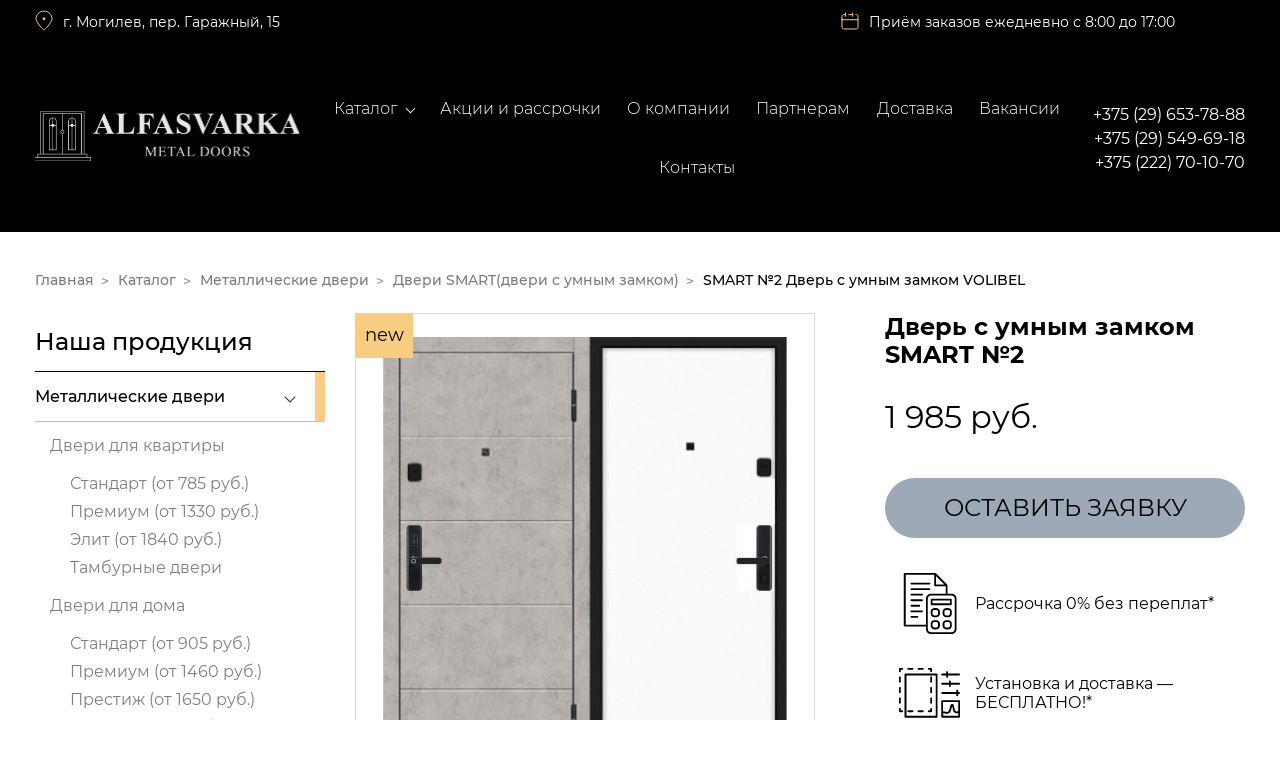

--- FILE ---
content_type: text/html; charset=UTF-8
request_url: https://alfasvarka.by/smart-2-dver-s-umnym-zamkom-volibel/
body_size: 31608
content:
<!DOCTYPE html><html lang="ru-RU" ><head><base href="/"/><meta charset="UTF-8"/><meta name="viewport" content="width=device-width, initial-scale=1"><meta http-equiv="X-UA-Compatible" content="IE=edge,chrome=1"/><meta name="author" content="Фабрика проектов"/><meta name="copyright" content="Фабрика проектов ©"/><meta name="geo.placename" content="Могилёв, Беларусь"/><meta name="geo.position" content="53.9000000;30.3333330"/><meta name="geo.region" content="BY-Могилёвская область"/><meta name="ICBM" content="53.9000000, 30.3333330"/><meta name='robots' content='index, follow, max-image-preview:large, max-snippet:-1, max-video-preview:-1'/><title>SMART №2 Дверь с умным замком VOLIBEL в Рассрочку без %</title><meta name="description" content="SMART №2 Дверь с умным замком VOLIBEL в Могилеве от компании Альфасварка. Рассрочка на SMART №2 Дверь с умным замком VOLIBEL без переплат. Бесплатная установка и доставка."/><link rel="canonical" href="https://alfasvarka.by/smart-2-dver-s-umnym-zamkom-volibel/"/><meta property="og:locale" content="ru_RU"/><meta property="og:type" content="article"/><meta property="og:title" content="SMART №2 Дверь с умным замком VOLIBEL в Рассрочку без %"/><meta property="og:description" content="SMART №2 Дверь с умным замком VOLIBEL в Могилеве от компании Альфасварка. Рассрочка на SMART №2 Дверь с умным замком VOLIBEL без переплат. Бесплатная установка и доставка."/><meta property="og:url" content="https://alfasvarka.by/smart-2-dver-s-umnym-zamkom-volibel/"/><meta property="og:site_name" content="Металлические Двери Альфасварка"/><meta property="article:modified_time" content="2024-03-27T12:33:00+00:00"/><meta property="og:image" content="https://alfasvarka.by/wp-content/uploads/2022/04/smart-5.jpg"/><meta property="og:image:width" content="2463"/><meta property="og:image:height" content="2700"/><meta property="og:image:type" content="image/jpeg"/><meta name="twitter:card" content="summary_large_image"/><style media="all">img:is([sizes="auto" i],[sizes^="auto," i]){contain-intrinsic-size:3000px 1500px}
/* To be replaced in `head` to control optm data location */
/*! This file is auto-generated */
.wp-block-button__link{color:#fff;background-color:#32373c;border-radius:9999px;box-shadow:none;text-decoration:none;padding:calc(.667em + 2px) calc(1.333em + 2px);font-size:1.125em}.wp-block-file__button{background:#32373c;color:#fff;text-decoration:none}
:root{--wp--preset--aspect-ratio--square:1;--wp--preset--aspect-ratio--4-3:4/3;--wp--preset--aspect-ratio--3-4:3/4;--wp--preset--aspect-ratio--3-2:3/2;--wp--preset--aspect-ratio--2-3:2/3;--wp--preset--aspect-ratio--16-9:16/9;--wp--preset--aspect-ratio--9-16:9/16;--wp--preset--color--black:#000;--wp--preset--color--cyan-bluish-gray:#abb8c3;--wp--preset--color--white:#fff;--wp--preset--color--pale-pink:#f78da7;--wp--preset--color--vivid-red:#cf2e2e;--wp--preset--color--luminous-vivid-orange:#ff6900;--wp--preset--color--luminous-vivid-amber:#fcb900;--wp--preset--color--light-green-cyan:#7bdcb5;--wp--preset--color--vivid-green-cyan:#00d084;--wp--preset--color--pale-cyan-blue:#8ed1fc;--wp--preset--color--vivid-cyan-blue:#0693e3;--wp--preset--color--vivid-purple:#9b51e0;--wp--preset--gradient--vivid-cyan-blue-to-vivid-purple:linear-gradient(135deg,rgba(6,147,227,1) 0%,#9b51e0 100%);--wp--preset--gradient--light-green-cyan-to-vivid-green-cyan:linear-gradient(135deg,#7adcb4 0%,#00d082 100%);--wp--preset--gradient--luminous-vivid-amber-to-luminous-vivid-orange:linear-gradient(135deg,rgba(252,185,0,1) 0%,rgba(255,105,0,1) 100%);--wp--preset--gradient--luminous-vivid-orange-to-vivid-red:linear-gradient(135deg,rgba(255,105,0,1) 0%,#cf2e2e 100%);--wp--preset--gradient--very-light-gray-to-cyan-bluish-gray:linear-gradient(135deg,#eee 0%,#a9b8c3 100%);--wp--preset--gradient--cool-to-warm-spectrum:linear-gradient(135deg,#4aeadc 0%,#9778d1 20%,#cf2aba 40%,#ee2c82 60%,#fb6962 80%,#fef84c 100%);--wp--preset--gradient--blush-light-purple:linear-gradient(135deg,#ffceec 0%,#9896f0 100%);--wp--preset--gradient--blush-bordeaux:linear-gradient(135deg,#fecda5 0%,#fe2d2d 50%,#6b003e 100%);--wp--preset--gradient--luminous-dusk:linear-gradient(135deg,#ffcb70 0%,#c751c0 50%,#4158d0 100%);--wp--preset--gradient--pale-ocean:linear-gradient(135deg,#fff5cb 0%,#b6e3d4 50%,#33a7b5 100%);--wp--preset--gradient--electric-grass:linear-gradient(135deg,#caf880 0%,#71ce7e 100%);--wp--preset--gradient--midnight:linear-gradient(135deg,#020381 0%,#2874fc 100%);--wp--preset--font-size--small:13px;--wp--preset--font-size--medium:20px;--wp--preset--font-size--large:36px;--wp--preset--font-size--x-large:42px;--wp--preset--spacing--20:.44rem;--wp--preset--spacing--30:.67rem;--wp--preset--spacing--40:1rem;--wp--preset--spacing--50:1.5rem;--wp--preset--spacing--60:2.25rem;--wp--preset--spacing--70:3.38rem;--wp--preset--spacing--80:5.06rem;--wp--preset--shadow--natural:6px 6px 9px rgba(0,0,0,.2);--wp--preset--shadow--deep:12px 12px 50px rgba(0,0,0,.4);--wp--preset--shadow--sharp:6px 6px 0px rgba(0,0,0,.2);--wp--preset--shadow--outlined:6px 6px 0px -3px rgba(255,255,255,1),6px 6px rgba(0,0,0,1);--wp--preset--shadow--crisp:6px 6px 0px rgba(0,0,0,1)}:where(.is-layout-flex){gap:.5em}:where(.is-layout-grid){gap:.5em}body .is-layout-flex{display:flex}.is-layout-flex{flex-wrap:wrap;align-items:center}.is-layout-flex>:is(*,div){margin:0}body .is-layout-grid{display:grid}.is-layout-grid>:is(*,div){margin:0}:where(.wp-block-columns.is-layout-flex){gap:2em}:where(.wp-block-columns.is-layout-grid){gap:2em}:where(.wp-block-post-template.is-layout-flex){gap:1.25em}:where(.wp-block-post-template.is-layout-grid){gap:1.25em}.has-black-color{color:var(--wp--preset--color--black) !important}.has-cyan-bluish-gray-color{color:var(--wp--preset--color--cyan-bluish-gray) !important}.has-white-color{color:var(--wp--preset--color--white) !important}.has-pale-pink-color{color:var(--wp--preset--color--pale-pink) !important}.has-vivid-red-color{color:var(--wp--preset--color--vivid-red) !important}.has-luminous-vivid-orange-color{color:var(--wp--preset--color--luminous-vivid-orange) !important}.has-luminous-vivid-amber-color{color:var(--wp--preset--color--luminous-vivid-amber) !important}.has-light-green-cyan-color{color:var(--wp--preset--color--light-green-cyan) !important}.has-vivid-green-cyan-color{color:var(--wp--preset--color--vivid-green-cyan) !important}.has-pale-cyan-blue-color{color:var(--wp--preset--color--pale-cyan-blue) !important}.has-vivid-cyan-blue-color{color:var(--wp--preset--color--vivid-cyan-blue) !important}.has-vivid-purple-color{color:var(--wp--preset--color--vivid-purple) !important}.has-black-background-color{background-color:var(--wp--preset--color--black) !important}.has-cyan-bluish-gray-background-color{background-color:var(--wp--preset--color--cyan-bluish-gray) !important}.has-white-background-color{background-color:var(--wp--preset--color--white) !important}.has-pale-pink-background-color{background-color:var(--wp--preset--color--pale-pink) !important}.has-vivid-red-background-color{background-color:var(--wp--preset--color--vivid-red) !important}.has-luminous-vivid-orange-background-color{background-color:var(--wp--preset--color--luminous-vivid-orange) !important}.has-luminous-vivid-amber-background-color{background-color:var(--wp--preset--color--luminous-vivid-amber) !important}.has-light-green-cyan-background-color{background-color:var(--wp--preset--color--light-green-cyan) !important}.has-vivid-green-cyan-background-color{background-color:var(--wp--preset--color--vivid-green-cyan) !important}.has-pale-cyan-blue-background-color{background-color:var(--wp--preset--color--pale-cyan-blue) !important}.has-vivid-cyan-blue-background-color{background-color:var(--wp--preset--color--vivid-cyan-blue) !important}.has-vivid-purple-background-color{background-color:var(--wp--preset--color--vivid-purple) !important}.has-black-border-color{border-color:var(--wp--preset--color--black) !important}.has-cyan-bluish-gray-border-color{border-color:var(--wp--preset--color--cyan-bluish-gray) !important}.has-white-border-color{border-color:var(--wp--preset--color--white) !important}.has-pale-pink-border-color{border-color:var(--wp--preset--color--pale-pink) !important}.has-vivid-red-border-color{border-color:var(--wp--preset--color--vivid-red) !important}.has-luminous-vivid-orange-border-color{border-color:var(--wp--preset--color--luminous-vivid-orange) !important}.has-luminous-vivid-amber-border-color{border-color:var(--wp--preset--color--luminous-vivid-amber) !important}.has-light-green-cyan-border-color{border-color:var(--wp--preset--color--light-green-cyan) !important}.has-vivid-green-cyan-border-color{border-color:var(--wp--preset--color--vivid-green-cyan) !important}.has-pale-cyan-blue-border-color{border-color:var(--wp--preset--color--pale-cyan-blue) !important}.has-vivid-cyan-blue-border-color{border-color:var(--wp--preset--color--vivid-cyan-blue) !important}.has-vivid-purple-border-color{border-color:var(--wp--preset--color--vivid-purple) !important}.has-vivid-cyan-blue-to-vivid-purple-gradient-background{background:var(--wp--preset--gradient--vivid-cyan-blue-to-vivid-purple) !important}.has-light-green-cyan-to-vivid-green-cyan-gradient-background{background:var(--wp--preset--gradient--light-green-cyan-to-vivid-green-cyan) !important}.has-luminous-vivid-amber-to-luminous-vivid-orange-gradient-background{background:var(--wp--preset--gradient--luminous-vivid-amber-to-luminous-vivid-orange) !important}.has-luminous-vivid-orange-to-vivid-red-gradient-background{background:var(--wp--preset--gradient--luminous-vivid-orange-to-vivid-red) !important}.has-very-light-gray-to-cyan-bluish-gray-gradient-background{background:var(--wp--preset--gradient--very-light-gray-to-cyan-bluish-gray) !important}.has-cool-to-warm-spectrum-gradient-background{background:var(--wp--preset--gradient--cool-to-warm-spectrum) !important}.has-blush-light-purple-gradient-background{background:var(--wp--preset--gradient--blush-light-purple) !important}.has-blush-bordeaux-gradient-background{background:var(--wp--preset--gradient--blush-bordeaux) !important}.has-luminous-dusk-gradient-background{background:var(--wp--preset--gradient--luminous-dusk) !important}.has-pale-ocean-gradient-background{background:var(--wp--preset--gradient--pale-ocean) !important}.has-electric-grass-gradient-background{background:var(--wp--preset--gradient--electric-grass) !important}.has-midnight-gradient-background{background:var(--wp--preset--gradient--midnight) !important}.has-small-font-size{font-size:var(--wp--preset--font-size--small) !important}.has-medium-font-size{font-size:var(--wp--preset--font-size--medium) !important}.has-large-font-size{font-size:var(--wp--preset--font-size--large) !important}.has-x-large-font-size{font-size:var(--wp--preset--font-size--x-large) !important}:where(.wp-block-post-template.is-layout-flex){gap:1.25em}:where(.wp-block-post-template.is-layout-grid){gap:1.25em}:where(.wp-block-columns.is-layout-flex){gap:2em}:where(.wp-block-columns.is-layout-grid){gap:2em}:root :where(.wp-block-pullquote){font-size:1.5em;line-height:1.6}

 .kk-star-ratings {display: -webkit-box;display: -webkit-flex;display: -ms-flexbox;display: flex;-webkit-box-align: center;-webkit-align-items: center;-ms-flex-align: center;align-items: center;}.kk-star-ratings.kksr-shortcode {display: -webkit-inline-box;display: -webkit-inline-flex;display: -ms-inline-flexbox;display: inline-flex;}.kk-star-ratings.kksr-valign-top {margin-bottom: 2rem;}.kk-star-ratings.kksr-valign-bottom {margin-top: 2rem;}.kk-star-ratings.kksr-align-left {-webkit-box-pack: flex-start;-webkit-justify-content: flex-start;-ms-flex-pack: flex-start;justify-content: flex-start;}.kk-star-ratings.kksr-align-center {-webkit-box-pack: center;-webkit-justify-content: center;-ms-flex-pack: center;justify-content: center;}.kk-star-ratings.kksr-align-right {-webkit-box-pack: flex-end;-webkit-justify-content: flex-end;-ms-flex-pack: flex-end;justify-content: flex-end;}.kk-star-ratings .kksr-muted {opacity: .5;}.kk-star-ratings .kksr-stars {position: relative;}.kk-star-ratings .kksr-stars .kksr-stars-active, .kk-star-ratings .kksr-stars .kksr-stars-inactive {display: flex;}.kk-star-ratings .kksr-stars .kksr-stars-active {overflow: hidden;position: absolute;top: 0;left: 0;}.kk-star-ratings .kksr-stars .kksr-star {cursor: pointer;padding-right: 0px;}.kk-star-ratings.kksr-disabled .kksr-stars .kksr-star {cursor: default;}.kk-star-ratings .kksr-stars .kksr-star .kksr-icon {transition: .3s all;}.kk-star-ratings:not(.kksr-disabled) .kksr-stars:hover .kksr-stars-active {width: 0 !important;}.kk-star-ratings .kksr-stars .kksr-star .kksr-icon, .kk-star-ratings:not(.kksr-disabled) .kksr-stars .kksr-star:hover ~ .kksr-star .kksr-icon {background-image: url(//alfasvarka.by/wp-content/plugins/kk-star-ratings/src/core/public/css/../svg/inactive.svg);}.kk-star-ratings .kksr-stars .kksr-stars-active .kksr-star .kksr-icon {background-image: url(//alfasvarka.by/wp-content/plugins/kk-star-ratings/src/core/public/css/../svg/active.svg);}.kk-star-ratings.kksr-disabled .kksr-stars .kksr-stars-active .kksr-star .kksr-icon, .kk-star-ratings:not(.kksr-disabled) .kksr-stars:hover .kksr-star .kksr-icon {background-image: url(//alfasvarka.by/wp-content/plugins/kk-star-ratings/src/core/public/css/../svg/selected.svg);}.kk-star-ratings .kksr-legend {margin-left: .75rem;margin-right: .75rem;}[dir="rtl"] .kk-star-ratings .kksr-stars .kksr-stars-active {left: auto;right: 0;}

.m42-sharing-block{display:flex;flex-wrap:wrap;justify-content:space-between;width:100%;align-items:center}.m42-sharing-block .ya-share2__container_size_m .ya-share2__icon{width:30px;height:30px;background-size:auto}.m42-sharing-block .ya-share2 li{padding:0}.m42-sharing-block .ya-share2 li:before{content:none}div.m42-sharing-block .kk-star-ratings{margin:15px 15px 15px 0}.m42-sharing-block .kk-star-ratings .kksr-legend{border-radius:0}.m42-sharing-block .kk-star-ratings .kksr-legend .kksr-legend-meta{border-radius:0}
#colorbox,#cboxOverlay,#cboxWrapper{position:absolute;top:0;left:0;z-index:9999;overflow:hidden}#cboxWrapper{max-width:none}#cboxOverlay{position:fixed;width:100%;height:100%}#cboxMiddleLeft,#cboxBottomLeft{clear:left}#cboxContent{position:relative}#cboxLoadedContent{overflow:auto;-webkit-overflow-scrolling:touch}#cboxTitle{margin:0}#cboxLoadingOverlay,#cboxLoadingGraphic{position:absolute;top:0;left:0;width:100%;height:100%}#cboxPrevious,#cboxNext,#cboxClose,#cboxSlideshow{cursor:pointer}.cboxPhoto{float:left;margin:auto;border:0;display:block;max-width:none;-ms-interpolation-mode:bicubic}.cboxIframe{width:100%;height:100%;display:block;border:0;padding:0;margin:0}#colorbox,#cboxContent,#cboxLoadedContent{box-sizing:content-box;-moz-box-sizing:content-box;-webkit-box-sizing:content-box}#cboxOverlay{background:#fff;opacity:.9;filter:alpha(opacity=90)}#colorbox{outline:0}#cboxContent{margin-top:32px;overflow:visible;background:#000}.cboxIframe{background:#fff}#cboxError{padding:50px;border:1px solid #ccc}#cboxLoadedContent{background:#000;padding:1px}#cboxLoadingGraphic{background:url(//alfasvarka.by/wp-content/themes/Alfa/css/colorbox/images/loading.gif) no-repeat center center}#cboxLoadingOverlay{background:#000}#cboxTitle{position:absolute;top:-22px;left:0;color:#000}#cboxCurrent{position:absolute;top:-22px;right:205px;text-indent:-9999px}#cboxPrevious,#cboxNext,#cboxSlideshow,#cboxClose{border:0;padding:0;margin:0;overflow:visible;text-indent:-9999px;width:20px;height:20px;position:absolute;top:-20px;background:url([data-uri]) no-repeat 0 0}#cboxPrevious:active,#cboxNext:active,#cboxSlideshow:active,#cboxClose:active{outline:0}#cboxPrevious{background-position:0 0;right:44px}#cboxPrevious:hover{background-position:0 -25px}#cboxNext{background-position:-25px 0;right:22px}#cboxNext:hover{background-position:-25px -25px}#cboxClose{background-position:-50px 0;right:0}#cboxClose:hover{background-position:-50px -25px}.cboxSlideshow_on #cboxPrevious,.cboxSlideshow_off #cboxPrevious{right:66px}.cboxSlideshow_on #cboxSlideshow{background-position:-75px -25px;right:44px}.cboxSlideshow_on #cboxSlideshow:hover{background-position:-100px -25px}.cboxSlideshow_off #cboxSlideshow{background-position:-100px 0;right:44px}.cboxSlideshow_off #cboxSlideshow:hover{background-position:-75px -25px}
@charset "UTF-8";@font-face{font-family:'Montserrat';src:url(//alfasvarka.by/wp-content/themes/Alfa/css/fonts/Montserrat/Montserrat-Light.eot);src:local('Montserrat Light'),local('Montserrat-Light'),url(//alfasvarka.by/wp-content/themes/Alfa/css/fonts/Montserrat/Montserrat-Light.eot?#iefix) format('embedded-opentype'),url(//alfasvarka.by/wp-content/themes/Alfa/css/fonts/Montserrat/Montserrat-Light.woff) format('woff'),url(//alfasvarka.by/wp-content/themes/Alfa/css/fonts/Montserrat/Montserrat-Light.ttf) format('truetype');font-weight:300;font-style:normal}@font-face{font-family:'Montserrat';src:url(//alfasvarka.by/wp-content/themes/Alfa/css/fonts/Montserrat/Montserrat-MediumItalic.eot);src:local('Montserrat Medium Italic'),local('Montserrat-MediumItalic'),url(//alfasvarka.by/wp-content/themes/Alfa/css/fonts/Montserrat/Montserrat-MediumItalic.eot?#iefix) format('embedded-opentype'),url(//alfasvarka.by/wp-content/themes/Alfa/css/fonts/Montserrat/Montserrat-MediumItalic.woff) format('woff'),url(//alfasvarka.by/wp-content/themes/Alfa/css/fonts/Montserrat/Montserrat-MediumItalic.ttf) format('truetype');font-weight:500;font-style:italic}@font-face{font-family:'Montserrat';src:url(//alfasvarka.by/wp-content/themes/Alfa/css/fonts/Montserrat/Montserrat-Thin.eot);src:local('Montserrat Thin'),local('Montserrat-Thin'),url(//alfasvarka.by/wp-content/themes/Alfa/css/fonts/Montserrat/Montserrat-Thin.eot?#iefix) format('embedded-opentype'),url(//alfasvarka.by/wp-content/themes/Alfa/css/fonts/Montserrat/Montserrat-Thin.woff) format('woff'),url(//alfasvarka.by/wp-content/themes/Alfa/css/fonts/Montserrat/Montserrat-Thin.ttf) format('truetype');font-weight:100;font-style:normal}@font-face{font-family:'Montserrat';src:url(//alfasvarka.by/wp-content/themes/Alfa/css/fonts/Montserrat/Montserrat-ExtraLightItalic.eot);src:local('Montserrat ExtraLight Italic'),local('Montserrat-ExtraLightItalic'),url(//alfasvarka.by/wp-content/themes/Alfa/css/fonts/Montserrat/Montserrat-ExtraLightItalic.eot?#iefix) format('embedded-opentype'),url(//alfasvarka.by/wp-content/themes/Alfa/css/fonts/Montserrat/Montserrat-ExtraLightItalic.woff) format('woff'),url(//alfasvarka.by/wp-content/themes/Alfa/css/fonts/Montserrat/Montserrat-ExtraLightItalic.ttf) format('truetype');font-weight:200;font-style:italic}@font-face{font-family:'Montserrat';src:url(//alfasvarka.by/wp-content/themes/Alfa/css/fonts/Montserrat/Montserrat-BoldItalic.eot);src:local('Montserrat Bold Italic'),local('Montserrat-BoldItalic'),url(//alfasvarka.by/wp-content/themes/Alfa/css/fonts/Montserrat/Montserrat-BoldItalic.eot?#iefix) format('embedded-opentype'),url(//alfasvarka.by/wp-content/themes/Alfa/css/fonts/Montserrat/Montserrat-BoldItalic.woff) format('woff'),url(//alfasvarka.by/wp-content/themes/Alfa/css/fonts/Montserrat/Montserrat-BoldItalic.ttf) format('truetype');font-weight:700;font-style:italic}@font-face{font-family:'Montserrat';src:url(//alfasvarka.by/wp-content/themes/Alfa/css/fonts/Montserrat/Montserrat-SemiBold.eot);src:local('Montserrat SemiBold'),local('Montserrat-SemiBold'),url(//alfasvarka.by/wp-content/themes/Alfa/css/fonts/Montserrat/Montserrat-SemiBold.eot?#iefix) format('embedded-opentype'),url(//alfasvarka.by/wp-content/themes/Alfa/css/fonts/Montserrat/Montserrat-SemiBold.woff) format('woff'),url(//alfasvarka.by/wp-content/themes/Alfa/css/fonts/Montserrat/Montserrat-SemiBold.ttf) format('truetype');font-weight:600;font-style:normal}@font-face{font-family:'Montserrat';src:url(//alfasvarka.by/wp-content/themes/Alfa/css/fonts/Montserrat/Montserrat-ExtraLight.eot);src:local('Montserrat ExtraLight'),local('Montserrat-ExtraLight'),url(//alfasvarka.by/wp-content/themes/Alfa/css/fonts/Montserrat/Montserrat-ExtraLight.eot?#iefix) format('embedded-opentype'),url(//alfasvarka.by/wp-content/themes/Alfa/css/fonts/Montserrat/Montserrat-ExtraLight.woff) format('woff'),url(//alfasvarka.by/wp-content/themes/Alfa/css/fonts/Montserrat/Montserrat-ExtraLight.ttf) format('truetype');font-weight:200;font-style:normal}@font-face{font-family:'Montserrat';src:url(//alfasvarka.by/wp-content/themes/Alfa/css/fonts/Montserrat/Montserrat-ExtraBoldItalic.eot);src:local('Montserrat ExtraBold Italic'),local('Montserrat-ExtraBoldItalic'),url(//alfasvarka.by/wp-content/themes/Alfa/css/fonts/Montserrat/Montserrat-ExtraBoldItalic.eot?#iefix) format('embedded-opentype'),url(//alfasvarka.by/wp-content/themes/Alfa/css/fonts/Montserrat/Montserrat-ExtraBoldItalic.woff) format('woff'),url(//alfasvarka.by/wp-content/themes/Alfa/css/fonts/Montserrat/Montserrat-ExtraBoldItalic.ttf) format('truetype');font-weight:800;font-style:italic}@font-face{font-family:'Montserrat';src:url(//alfasvarka.by/wp-content/themes/Alfa/css/fonts/Montserrat/Montserrat-Italic.eot);src:local('Montserrat Italic'),local('Montserrat-Italic'),url(//alfasvarka.by/wp-content/themes/Alfa/css/fonts/Montserrat/Montserrat-Italic.eot?#iefix) format('embedded-opentype'),url(//alfasvarka.by/wp-content/themes/Alfa/css/fonts/Montserrat/Montserrat-Italic.woff) format('woff'),url(//alfasvarka.by/wp-content/themes/Alfa/css/fonts/Montserrat/Montserrat-Italic.ttf) format('truetype');font-weight:400;font-style:italic}@font-face{font-family:'Montserrat';src:url(//alfasvarka.by/wp-content/themes/Alfa/css/fonts/Montserrat/Montserrat-Bold.eot);src:local('Montserrat Bold'),local('Montserrat-Bold'),url(//alfasvarka.by/wp-content/themes/Alfa/css/fonts/Montserrat/Montserrat-Bold.eot?#iefix) format('embedded-opentype'),url(//alfasvarka.by/wp-content/themes/Alfa/css/fonts/Montserrat/Montserrat-Bold.woff) format('woff'),url(//alfasvarka.by/wp-content/themes/Alfa/css/fonts/Montserrat/Montserrat-Bold.ttf) format('truetype');font-weight:700;font-style:normal}@font-face{font-family:'Montserrat';src:url(//alfasvarka.by/wp-content/themes/Alfa/css/fonts/Montserrat/Montserrat-LightItalic.eot);src:local('Montserrat Light Italic'),local('Montserrat-LightItalic'),url(//alfasvarka.by/wp-content/themes/Alfa/css/fonts/Montserrat/Montserrat-LightItalic.eot?#iefix) format('embedded-opentype'),url(//alfasvarka.by/wp-content/themes/Alfa/css/fonts/Montserrat/Montserrat-LightItalic.woff) format('woff'),url(//alfasvarka.by/wp-content/themes/Alfa/css/fonts/Montserrat/Montserrat-LightItalic.ttf) format('truetype');font-weight:300;font-style:italic}@font-face{font-family:'Montserrat';src:url(//alfasvarka.by/wp-content/themes/Alfa/css/fonts/Montserrat/Montserrat-BlackItalic.eot);src:local('Montserrat Black Italic'),local('Montserrat-BlackItalic'),url(//alfasvarka.by/wp-content/themes/Alfa/css/fonts/Montserrat/Montserrat-BlackItalic.eot?#iefix) format('embedded-opentype'),url(//alfasvarka.by/wp-content/themes/Alfa/css/fonts/Montserrat/Montserrat-BlackItalic.woff) format('woff'),url(//alfasvarka.by/wp-content/themes/Alfa/css/fonts/Montserrat/Montserrat-BlackItalic.ttf) format('truetype');font-weight:900;font-style:italic}@font-face{font-family:'Montserrat';src:url(//alfasvarka.by/wp-content/themes/Alfa/css/fonts/Montserrat/Montserrat-SemiBoldItalic.eot);src:local('Montserrat SemiBold Italic'),local('Montserrat-SemiBoldItalic'),url(//alfasvarka.by/wp-content/themes/Alfa/css/fonts/Montserrat/Montserrat-SemiBoldItalic.eot?#iefix) format('embedded-opentype'),url(//alfasvarka.by/wp-content/themes/Alfa/css/fonts/Montserrat/Montserrat-SemiBoldItalic.woff) format('woff'),url(//alfasvarka.by/wp-content/themes/Alfa/css/fonts/Montserrat/Montserrat-SemiBoldItalic.ttf) format('truetype');font-weight:600;font-style:italic}@font-face{font-family:'Montserrat';src:url(//alfasvarka.by/wp-content/themes/Alfa/css/fonts/Montserrat/Montserrat-Regular.eot);src:local('Montserrat Regular'),local('Montserrat-Regular'),url(//alfasvarka.by/wp-content/themes/Alfa/css/fonts/Montserrat/Montserrat-Regular.eot?#iefix) format('embedded-opentype'),url(//alfasvarka.by/wp-content/themes/Alfa/css/fonts/Montserrat/Montserrat-Regular.woff) format('woff'),url(//alfasvarka.by/wp-content/themes/Alfa/css/fonts/Montserrat/Montserrat-Regular.ttf) format('truetype');font-weight:400;font-style:normal}@font-face{font-family:'Montserrat';src:url(//alfasvarka.by/wp-content/themes/Alfa/css/fonts/Montserrat/Montserrat-Medium.eot);src:local('Montserrat Medium'),local('Montserrat-Medium'),url(//alfasvarka.by/wp-content/themes/Alfa/css/fonts/Montserrat/Montserrat-Medium.eot?#iefix) format('embedded-opentype'),url(//alfasvarka.by/wp-content/themes/Alfa/css/fonts/Montserrat/Montserrat-Medium.woff) format('woff'),url(//alfasvarka.by/wp-content/themes/Alfa/css/fonts/Montserrat/Montserrat-Medium.ttf) format('truetype');font-weight:500;font-style:normal}@font-face{font-family:'Montserrat';src:url(//alfasvarka.by/wp-content/themes/Alfa/css/fonts/Montserrat/Montserrat-ExtraBold.eot);src:local('Montserrat ExtraBold'),local('Montserrat-ExtraBold'),url(//alfasvarka.by/wp-content/themes/Alfa/css/fonts/Montserrat/Montserrat-ExtraBold.eot?#iefix) format('embedded-opentype'),url(//alfasvarka.by/wp-content/themes/Alfa/css/fonts/Montserrat/Montserrat-ExtraBold.woff) format('woff'),url(//alfasvarka.by/wp-content/themes/Alfa/css/fonts/Montserrat/Montserrat-ExtraBold.ttf) format('truetype');font-weight:800;font-style:normal}@font-face{font-family:'Montserrat';src:url(//alfasvarka.by/wp-content/themes/Alfa/css/fonts/Montserrat/Montserrat-Black.eot);src:local('Montserrat Black'),local('Montserrat-Black'),url(//alfasvarka.by/wp-content/themes/Alfa/css/fonts/Montserrat/Montserrat-Black.eot?#iefix) format('embedded-opentype'),url(//alfasvarka.by/wp-content/themes/Alfa/css/fonts/Montserrat/Montserrat-Black.woff) format('woff'),url(//alfasvarka.by/wp-content/themes/Alfa/css/fonts/Montserrat/Montserrat-Black.ttf) format('truetype');font-weight:900;font-style:normal}@font-face{font-family:'Montserrat';src:url(//alfasvarka.by/wp-content/themes/Alfa/css/fonts/Montserrat/Montserrat-ThinItalic.eot);src:local('Montserrat Thin Italic'),local('Montserrat-ThinItalic'),url(//alfasvarka.by/wp-content/themes/Alfa/css/fonts/Montserrat/Montserrat-ThinItalic.eot?#iefix) format('embedded-opentype'),url(//alfasvarka.by/wp-content/themes/Alfa/css/fonts/Montserrat/Montserrat-ThinItalic.woff) format('woff'),url(//alfasvarka.by/wp-content/themes/Alfa/css/fonts/Montserrat/Montserrat-ThinItalic.ttf) format('truetype');font-weight:100;font-style:italic}*,*:after,*:before{box-sizing:border-box;padding:0;border:0;outline:0;margin:0}html,body{display:flex;min-height:100%;min-width:320px;width:100%;color:#000;font:normal normal 400 18px/1.2 "Montserrat"}input,select,textarea,button{color:inherit;font:inherit}p{margin:1.25em 0}blockquote{display:flex;padding:.5em 0 .5em 20px;margin:50px 0 1em;font-style:italic;font-weight:300;font-size:22px}blockquote:before{content:'“';position:relative;bottom:-20px;top:30px;margin-right:10px;color:#9da9b7;font-size:275px;font-weight:400;font-style:normal;line-height:65px}blockquote *:first-child{margin-top:0}blockquote *:last-child{margin-bottom:0}hr{border-bottom:1px solid}b,strong{font-weight:700}.none,.hide{display:none !important}a{color:#9da9b7;text-decoration:underline;transition:.5s}a:hover{color:#f8cc81}h1,h2,h3,h4,h5,h6,.caption{display:block;position:relative;margin:2em 0 1em;font-weight:500;font-size:24px;text-align:left;text-transform:uppercase}h1,h6{padding-bottom:5px;font-weight:300;font-size:32px;text-transform:uppercase}h2,.caption{font-size:24px}h3{font-size:22px}h4{font-size:20px}h5{font-size:18px}ol,ul{list-style-type:none;counter-reset:item;position:relative;margin:1.25em 0}ol li,ul li{position:relative;padding-left:1.6em;margin:.5em 0;min-height:1.2em}ul li:before,ol li:before{position:absolute;top:0;left:0;color:#9da9b7}ul li:before{content:"";display:inline-block;top:-1.5px;left:-1.5px;border:3px solid;margin:.5em 0 0 .5em;border-radius:50%}ol li:before{content:counter(item) ")";counter-increment:item;font-weight:700}.table-box{margin:1.25em 0;overflow-x:auto}table{border-collapse:separate;border-spacing:0;background:#fff;font-weight:400;font-style:normal}td,th,caption{position:relative;padding:12px;border-width:1px 0 0 1px;border-style:solid;border-color:#b4b4b4;font:inherit;text-align:left;background-clip:border-box}td:last-child,th:last-child{border-right-width:1px}tr:last-child td,tr:last-child th{border-bottom-width:1px}th{color:#fff;background-color:#f8cc81}thead th,tfoot th{border-color:transparent}th+th{border-right-color:transparent;border-left-color:transparent}caption{caption-side:bottom;text-align:center}thead,tfoot,caption{font-weight:400;font-style:normal;font-size:100%;background-color:#f8cc81}thead td,tfoot td,caption{border-color:transparent;color:#fff}caption{background:0 0;color:#b4b4b4;font-size:15px}th+th:before,thead td+td:before,tfoot td+td:before{content:"";position:absolute;top:0;right:100%;bottom:0;left:-1px;background:#fff}thead td:after,thead th:after,tfoot tr:not(:first-child) td:after,tfoot tr:not(:first-child) th:after{content:"";position:absolute;top:-1px;right:0;bottom:100%;left:-1px;background:#fff}th:first-child:after,thead td:first-child:after,tfoot tr:not(:first-child) td:first-child:after{left:0}table img{max-width:none;max-height:none}img{position:relative;max-width:100%;height:auto}.alignleft{float:left;margin:.5em 1.25em .5em 0;max-width:50%}.alignright{float:right;margin:.5em 0 .5em 1.25em;max-width:50%}.aligncenter{display:block;margin:.5em auto}.alignnone{margin:.5em 0 .5em}@media (max-width:630px){.alignleft,.alignright{float:none;display:block;margin:.5em auto;max-width:100%}}.wp-caption{max-width:100%}.wp-caption-text{margin:5px 0;color:#b4b4b4;font-size:15px;text-align:center}.gallery{display:flex;flex-wrap:wrap;align-items:flex-start;position:relative;margin:1.25rem 0 1.25em -29px;font-size:0}.gallery-item{display:inline-block;position:relative;margin:29px 0 0 29px;width:264px;overflow:hidden}.gallery-item a{display:flex;flex-direction:column;width:100%;height:100%;color:inherit;text-decoration:none}.gallery-item a:hover{color:#f8cc81}.gallery-item .image-box{display:flex;position:relative;padding-bottom:5px;height:182px;transition:inherit}.gallery-item .image-box:before{content:"";position:absolute;top:0;right:0;bottom:0;left:0;z-index:1;background:rgba(0,90,210,.5);opacity:0;transition:inherit}.gallery-item .image-box:after{content:"";position:absolute;top:50%;left:50%;margin:-15px 0 0 -15px;width:30px;height:30px;background:url([data-uri]) 0 -30px;z-index:2;opacity:0;transition:inherit}.gallery-item a:hover .image-box:before,.gallery-item a:hover .image-box:after{opacity:1}.gallery-item img{margin:auto}.gallery-item .caption{padding:.5em 0;margin:auto 0;font-weight:400;font-size:16px;line-height:1;text-align:center}@media (max-width:1170px){.gallery{justify-content:center}}.button-block{margin:10px 0;width:100%;font-size:0}.button,input[type=submit]{display:inline-block;position:relative;z-index:1;padding:15px 30px;border-radius:30px;max-width:100%;background:0 0;color:#000;font-weight:400;font-size:17px;line-height:1;text-decoration:none;text-align:center;transition:.3s;cursor:pointer;-webkit-user-select:none;-moz-user-select:none;-ms-user-select:none;user-select:none}.button:hover,input[type=submit]:hover{color:#fff}.button:before,.button:after{content:"";position:absolute;top:0;left:0;z-index:-1;border-radius:inherit;width:100%;height:100%;transition:inherit;transition-timing-function:cubic-bezier(.75,0,.125,1);backface-visibility:hidden;pointer-events:none}.button:before{background:#f8cc81;transform:scale3d(1.2,1.2,1);opacity:0}.button:after{background:#9da9b7}.button:hover:before{transform:scale3d(1,1,1);opacity:1}.button:hover:after{transform:scale3d(.8,.8,1);opacity:0}.button:active,input[type=submit]:active{top:3px}a.phone{color:inherit;text-decoration:none;white-space:nowrap}.totop{position:fixed;right:20px;bottom:-100px;z-index:100;border:1px solid #fff;width:50px;height:50px;background:#000;color:#fff;cursor:pointer}.totop:hover{background:#f8cc81;color:#fff}.totop:after{content:"";position:absolute;top:28px;left:36px;z-index:1;border-left:4px solid;border-bottom:4px solid;width:15px;height:15px;line-height:1;transform:rotate(135deg);transform-origin:0 0}@media (max-width:1170px){.totop{display:none}}#colorbox,#cboxOverlay,#cboxWrapper{background:#fff;overflow:visible}#cboxOverlay{background:rgba(31,31,31,.85)}#cboxContent{margin:0;height:100% !important}#cboxBottomRight,#cboxBottomLeft,#cboxTopRight,#cboxTopLeft,#cboxMiddleRight,#cboxMiddleLeft,#cboxBottomCenter,#cboxTopCenter{background:#fff}#cboxBottomRight,#cboxBottomLeft,#cboxTopRight,#cboxTopLeft,#cboxBottomCenter,#cboxTopCenter{height:0}#cboxTitle{top:-35px;padding:10px 40px 3px 5px;width:100%;min-height:35px;color:#bcbcbc;font-style:italic;white-space:nowrap;overflow:hidden}#cboxClose{top:0;left:100%;padding:0;width:40px;height:40px;color:#000;font-style:italic;font-size:16px;transition:.5s;background:0 0}#cboxClose:hover{color:#e90e17}#cboxClose:before{content:"\00D7";display:flex;justify-content:center;align-items:center;position:absolute;left:50%;top:50%;width:20px;height:20px;font-style:normal;font-size:50px;text-indent:0;transform:translate(-50%,-50%);transition:inherit}#colorbox #cboxPrevious,#colorbox #cboxNext{position:absolute;top:50%;right:auto;bottom:auto;left:-30px;border-width:0 0 1px 1px;border-style:solid;margin:-10px 0 0;width:20px;height:20px;background:0 0;color:#bcbcbc;text-decoration:none;transform:rotate(45deg);overflow:hidden;transition:none}#colorbox #cboxPrevious:hover,#colorbox #cboxNext:hover{color:#f8cc81}#colorbox #cboxNext{right:-30px;left:auto;transform:rotate(-135deg)}#cboxLoadedContent{padding:0;background:#fff}.request-form #cboxClose{right:0;left:auto}.request-form .phone-form,.request-form .product-form{padding:20px 55px}.request-form .caption{position:relative;padding-bottom:10px;margin:10px 0;font-weight:300;font-size:24px;text-transform:uppercase;text-align:center}.request-form .text{padding-bottom:5px;color:#7d7d7d;font-size:14px;text-align:center}.request-form .purchase-block{display:flex;align-items:center;margin:10px 0}.request-form .image-box{display:flex;justify-content:center;align-items:center;flex-shrink:0;width:93px;height:93px;border:1px solid #eee}.request-form .image-box img{width:auto;height:auto;max-width:90%;max-height:90%}.request-form .purchase-block .caption{flex-grow:1;margin:0;padding:10px;color:#000;font-size:18px;font-weight:600;text-transform:none;text-align:left}.request-form .field{margin:25px 0}.request-form label{display:block;margin:5px 0;color:#7d7d7d;font-weight:300;font-size:16px;cursor:pointer}.request-form input[type=text]{padding:10px;border:1px solid #f8cc81;border-radius:25px;width:100%;color:#474747;font:inherit;line-height:1.2}.request-form .not-valid.field label{color:#fd3e3e}.request-form .not-valid.field input[type=text]{border-color:#fd3e3e;color:#fd3e3e}.request-form .btn-field{position:relative;padding-top:15px}.request-form .error-msg{display:none;position:absolute;top:-8px;right:0;left:0;z-index:1;color:#fd3e3e;font-style:italic;font-size:12px;line-height:1.1;text-align:center}form.not-valid .error-msg{display:block}.form-request-button{padding:15px;width:100%;font-size:18px}form.success .form-request-button{display:none}.success-message{display:none;position:absolute;top:20px;right:0;bottom:0;left:0;color:#fd3e3e;font-weight:700;font-size:18px;text-align:center;text-transform:uppercase}form.success .success-message{display:block}.success-message .big{font-size:24px}@media (max-width:480px){.request-form .phone-form{padding:20px}.request-form .caption{font-size:20px}.request-form .purchase-block{flex-direction:column;justify-content:center}.request-form .caption{font-size:15px}}body .bx-wrapper{position:relative;margin:0 auto}body .bx-wrapper .bx-viewport{left:0;border:none;box-shadow:none;background:0 0}.bx-wrapper .bx-controls-direction .bx-prev,.bx-wrapper .bx-controls-direction .bx-next{position:absolute;top:0;right:auto;bottom:0;left:-20px;margin:0;width:25px;height:auto;background:0 0;color:#000;font-size:0;transition:.3s}.bx-wrapper .bx-controls-direction .bx-next{right:-20px;left:auto}.bx-wrapper .bx-controls-direction .bx-prev:hover,.bx-wrapper .bx-controls-direction .bx-next:hover{color:#f8cc81}.bx-wrapper .bx-controls-direction .bx-prev:after,.bx-wrapper .bx-controls-direction .bx-next:after{content:"";position:absolute;top:50%;left:50%;border-width:0 1px 1px 0;border-style:solid;margin:-6px 0 0 -9px;width:20px;height:20px;transform:rotate(135deg);transition:inherit}.bx-wrapper .bx-controls-direction .bx-next:after{margin-left:-9px;transform:rotate(-45deg)}@media (max-width:420px){.bx-wrapper .bx-controls-direction .bx-prev{left:-10px}.bx-wrapper .bx-controls-direction .bx-next{right:-10px}}#wrapper{display:flex;flex-direction:column;position:relative;width:100%;min-width:320px;background:#fff;overflow:hidden}.content{position:relative;z-index:2;padding:0 15px;margin:0 auto;width:100%;max-width:1240px}.main-header{position:relative;z-index:2;background:#000;color:#fff}.main-header .content{display:flex;justify-content:space-between;align-items:center;font-size:16px}.header-top{display:none;padding:10px 0}.header-top .content{display:flex;justify-content:flex-end;align-items:center}.header-top .phones-block{background:#000;position:absolute;top:0;left:0;padding:7px 30px 15px 15px}.header-top .phones-block:after{content:'';position:absolute;top:7px;right:10px;border-width:2px 2px 0 0;border-style:solid;width:10px;height:10px;transform:rotate(135deg)}.header-top .phones-block .phone{display:none}.header-top .phones-block.active .phone,.header-top .phones-block .phone:first-child{display:block}.header-top .search-button{margin-right:20px}.main-header .search-block{display:none;position:fixed;top:0;right:0;height:50px;left:0;z-index:10;background:#000}.main-header .search-block .search-form{width:auto;margin:0 15px}.main-header .search-block.active{display:block}.header-content{position:relative;z-index:1;padding:10px 0}.background{display:flex;justify-content:center;align-items:center;position:absolute;top:0;right:0;bottom:0;left:0}.background img{min-width:100%;min-height:100%;max-width:none;max-height:none}.messages-block{padding:10px;font-size:17px}.messages-block p{margin:.5em 0}.messages-block a{color:inherit;text-decoration:none}.messages-block a:hover{text-decoration:underline}.main-header .adress-block,.main-header .shedule-block{display:flex;align-items:center;position:relative;font-size:14px;margin-right:70px}.main-header .adress-block:before,.main-header .shedule-block:before{margin-right:10px}.main-header .adress-block:before{content:url(//alfasvarka.by/wp-content/themes/Alfa/css/img/adress.svg)}.main-header .shedule-block:before{content:url(//alfasvarka.by/wp-content/themes/Alfa/css/img/shedule.svg)}.header-bottom{padding:35px 0}.phones-block{display:flex;flex-direction:column;position:relative;padding:10px 0 10px 0 0;text-align:right}.phones-block .phone{position:relative;margin:0;color:inherit;white-space:nowrap}.phones-block .phone+.phone{margin-top:5px}.phones-block .phone .label{display:none}.main-header .button{width:100%}.main-header .search-block{margin-left:auto}.search-form{display:flex;align-items:center;border-bottom:1px solid #787878;width:150px}.search-form label{flex-grow:1}.search-form .search-field{padding:10px 5px 10px 0;width:100%;background:0 0;line-height:1.2}.search-button,.search-form .search-submit{flex-shrink:0;padding:0;border-radius:0;width:16px;height:16px;background:url(//alfasvarka.by/wp-content/themes/Alfa/css/img/search.svg);opacity:.5;cursor:pointer}.search-button:hover,.search-form .search-submit:hover{opacity:1}.search-form .search-submit:active{top:0}.header-menu-block{position:relative;z-index:2;flex-grow:1;margin:0 20px}.header-menu{display:flex;justify-content:space-between;flex-wrap:wrap;align-items:stretch;width:100%;margin:0}.menu-button{display:none;position:relative;padding-left:30px;margin:15px 0;color:#fff;font-size:0;line-height:1;text-transform:uppercase;cursor:pointer;-webkit-user-select:none;-moz-user-select:none;-ms-user-select:none;user-select:none}.menu-button:before{content:"";position:absolute;top:50%;left:0;margin:-7px 0 0 10px;width:19px;height:15px;background:linear-gradient(to top,rgba(255,255,255,1) 0px,rgba(255,255,255,1) 1px,rgba(255,255,255,0) 1px,rgba(255,255,255,0) 7px,rgba(255,255,255,1) 7px,rgba(255,255,255,1) 8px,rgba(255,255,255,0) 8px,rgba(255,255,255,0) 14px,rgba(255,255,255,1) 14px,rgba(255,255,255,1) 15px)}.header-menu-block .menu{position:relative;z-index:2;display:flex;justify-content:space-between;flex-wrap:wrap;align-items:stretch;margin:0;width:100%;color:#000;text-align:center}.header-menu-block .menu-item{position:relative;flex-grow:1;padding:0;margin:0;transition:.3s}.header-menu-block .menu-item:before{content:none}.header-menu-block .menu-item a{display:flex;justify-content:center;align-items:center;position:relative;padding:20px 10px;width:100%;height:100%;color:#fff;font-weight:300;font-size:16px;text-decoration:none;transition:inherit}.header-menu-block .current-menu-item>a,.header-menu-block .current-menu-ancestor>a,.header-menu-block .menu-item:hover>a{color:#f8cc81}.header-menu-block .current-menu-item>a:before,.header-menu-block .current-menu-ancestor>a:before,.header-menu-block .menu-item:hover>a:before,.header-menu-block .current-menu-item+.menu-item>a:before,.header-menu-block .current-menu-ancestor+.menu-item>a:before,.header-menu-block .menu-item:hover+.menu-item>a:before{opacity:0}.header-menu-block .menu-item.menu-item-has-children>a:after{content:"";margin-left:10px;width:7px;height:7px;border-left:1px solid;border-bottom:1px solid;transform:rotate(-45deg)}.header-menu-block .menu-item.home{min-width:40px}.header-menu-block .menu-item.home a{font-size:0}.header-menu-block .menu-item.home a:before{content:none}.header-menu-block .menu-item.home a:after{content:"";position:absolute;top:50%;left:50%;margin:-15px 0 0 -15px;width:30px;height:30px;background:url([data-uri])}.header-menu-block .sub-menu{display:none;position:absolute;top:100%;left:0;z-index:1;padding:0;box-shadow:0px 3px 4px 0px rgba(0,0,0,.5);margin:0;background:#141414}.header-menu-block .menu-item:hover>.sub-menu{display:block}.header-menu-block .sub-menu .menu-item{min-width:250px;font-size:1rem;text-align:left;white-space:nowrap}.header-menu-block .sub-menu .menu-item a{justify-content:flex-start;position:relative;padding:15px 35px}.header-menu-block .sub-menu .menu-item:after{content:'';position:absolute;top:100%;left:10px;right:10px;border-top:1px solid #666}.header-menu-block .sub-menu .menu-item.menu-item-has-children>a:after{position:absolute;margin:0;top:50%;right:15px;transform:rotate(-135deg)}.header-menu-block .sub-menu .sub-menu .menu-item:after{content:none}.header-menu-block .sub-menu .sub-menu{top:0;left:100%;background:#282828}.header-menu-block .sub-menu .sub-menu .sub-menu{top:0;left:100%;background:#323232}.fixed-menu{display:block;position:fixed;top:0;right:0;bottom:auto;left:0;z-index:10;margin:0;background:#000}.fixed-menu .menu{max-width:1240px;margin:0 auto}@media (max-width:1240px){.main-header .content{font-size:14px}.header-menu-block .menu-item a{font-size:14px;padding:5px}.fixed-menu.header-menu-block .menu-item a{padding:15px}}@media (max-width:1024px){.main-header{display:flex;align-items:center}.header-content{order:1;align-items:center}.main-header .adress-block,.main-header .shedule-block{margin:10px 10px 0 0}.header-top{position:fixed;top:0;right:0;left:0;height:50px;display:block;background:#000;z-index:10}.main-header{padding-top:50px}.header-bottom .phones-block{display:none}.main-header .menu-button{display:block}.main-header .search-block{display:none}.main-header .search-block.active{display:block}.fixed-menu{position:relative}body.active-menu{overflow:hidden}body.active-menu .main-header{z-index:9999}body.active-menu .header-menu-block:before{content:none}.header-menu-block{bottom:auto;background:#000}body.active-menu .header-menu-block{position:fixed;top:50px;right:0;left:0;z-index:100;height:calc(100vh - 50px);background:#000;margin:0;padding:15px}.header-menu{flex-direction:column}.header-menu-block .menu-button{flex-shrink:0;display:block;width:100%;font-size:0;text-align:left}.header-menu-block .menu{flex-grow:1;overflow:auto;height:100%}.header-menu-block .menu{display:none}body.active-menu .header-menu-block .menu{display:block}#wrapper .header-menu-block .menu-item{margin:0}#wrapper .header-menu-block .menu-item a{flex-wrap:wrap;justify-content:flex-end;font-size:16px;padding:15px 35px;white-space:break-spaces;text-align:right}#wrapper .header-menu-block .menu-item.active>a{color:#f8cc81}#wrapper .header-menu-block .sub-menu{display:none;position:static;padding:0 0 0 10px;box-shadow:none;min-width:0;width:100%;background:#000}#wrapper .header-menu-block .menu-item.active>.sub-menu{display:block}#wrapper .menu-item.menu-item-has-children>a:after{position:absolute;right:15px;top:50%;margin-top:-4px}#wrapper .sub-menu .menu-item.active>a:after{transform:rotate(-45deg);margin-top:-4px}#wrapper .sub-menu .sub-menu .menu-item. a{font-size:14px}#wrapper .sub-menu .sub-menu .sub-menu .menu-item. a{font-size:12px}}@media (max-width:815px){.header-content .content{flex-direction:column;align-items:flex-start}}@media (max-width:580px){.main-header{flex-direction:column}.header-content .content{flex-direction:row}.main-header .adress-block,.main-header .shedule-block{flex-basis:50%;font-size:12px}.main-header .logo-block img{width:340px;height:auto}}.main-footer{z-index:2;background:#000;color:#a0a2a5}.main-footer .content{display:flex;justify-content:space-between;align-items:flex-start}.footer-top .content{border-bottom:1px solid #fff}.footer-top .image-block{align-self:flex-end;position:relative;max-width:296px;width:100%}.footer-top .image-block img{position:absolute;bottom:0;left:50%;max-width:none;max-height:none;transform:translateX(-50%)}.footer-top .content-block{flex-grow:1;display:flex;justify-content:space-between;align-items:center;color:#fff;font-size:16px;font-weight:500}.footer-top .content-block .text-block{margin:20px}.footer-top .caption{margin-top:0;color:#f8cc81;font-size:24px;font-weight:500}.footer-top .content-block p{margin:0}.footer-top .button-block{width:auto}.footer-top .button{width:330px;font-size:23px}.main-footer .logo-block{max-width:220px;margin-right:10px}.footer-content{padding:35px 0 15px}.footer-menu{padding:0;margin-top:-5px;margin-right:10px;max-width:400px}.footer-menu .menu{display:flex;flex-wrap:wrap;margin:0;font-size:0}.footer-menu .menu-item{padding:5px 0;margin:0;width:calc(100%/2);font-weight:300;font-size:12px}.footer-menu .menu-item:before{content:none}.footer-menu .menu-item a{color:inherit;text-decoration:none}.footer-menu .menu-item a:hover{color:#fff}.main-footer .phones-block{margin:0 10px}.main-footer .message{padding:15px;border:1px solid #fff;width:100%;font-size:17px;line-height:1;text-transform:uppercase;text-align:center}.main-footer .sale-message-block p{margin:0}.main-footer .sale-message-block b{color:#58cefe;font-size:26px}.main-footer .socials-block{display:flex;align-items:center;flex-wrap:wrap;margin-top:15px}.main-footer .socials-block .caption{margin:0 15px 0 0;font-weight:400;font-size:14px}.main-footer .phones-block .phone{font-size:14px}.fpro-block{flex-shrink:0;padding-bottom:20px;text-align:right}a.fpro{display:block;position:relative;padding-top:40px;min-width:150px;color:inherit;font-size:0;text-decoration:none;text-align:right;transition:.5s}.fpro .fpro-image,.fpro .fpro-image-hover{position:absolute;top:0;right:0;transition:inherit;opacity:.6}.fpro:hover .fpro-image{opacity:1}.fpro .fpro-image-hover{opacity:0}.fpro .label{display:block !important;margin-top:10px;text-decoration:none;opacity:1 !important}.footer-bottom .content{flex-wrap:nowrap;align-items:flex-end}.footer-bottom .copyright-block{padding:10px 0;font-size:12px;color:#777;line-height:1.5em}@media (max-width:1200px){.footer-top .button{width:auto;font-size:14px}}@media (max-width:1024px){.footer-top .content{justify-content:flex-start}.footer-top .content-block{flex-direction:column;align-items:stretch;max-width:500px}.footer-top .content-block .text-block{margin:10px 0 10px 10px}.footer-top .caption{margin-bottom:5px;font-size:22px}.footer-top .button-block{margin:20px 0 20px 10px;text-align:center}.footer-content .content{flex-wrap:wrap;justify-content:space-around}.footer-menu{display:none}}@media (max-width:820px){.footer-top .image-block{margin:0 -30px 0 -80px}.footer-top .caption{margin-bottom:5px;font-size:18px}}@media (max-width:580px){.footer-top .image-block{margin-right:-80px}.main-footer .logo-block{max-width:none;text-align:center;margin:0;align-self:center}.main-footer .phones-block{margin:20px 0}.main-footer .copyright{text-align:center}.footer-content .content{flex-direction:column;align-items:center}}@media (max-width:520px){.footer-top .content{flex-direction:column;align-items:center}.footer-top .image-block{margin:0;align-self:center}.footer-top .image-block img{position:static;transform:none}}.page-content{display:inline-flex;align-items:stretch;flex-grow:1;position:relative;z-index:1;margin:40px 0}.page-content .content{display:inline-flex;justify-content:space-between;align-items:stretch;flex-wrap:wrap;position:relative;z-index:1}.m42-sharing-block{display:flex;justify-content:space-between;align-items:flex-end;flex-wrap:wrap;padding-right:10px;margin:2em 0;width:100%}div.m42-sharing-block .kk-star-ratings{display:inline-flex;align-items:flex-end;flex-wrap:wrap;margin:0 20px 0 0;width:auto}.m42-sharing-block .kksr-stars{margin-right:5px;opacity:.5}.m42-sharing-block .kk-star-ratings .kksr-legend{line-height:14px}@media (max-width:830px){.m42-sharing-block .pluso-block{flex-direction:column;align-items:flex-start}}@media (max-width:560px) and (min-width:450px){.sharing-block .kk-star-ratings{flex-direction:column;align-items:flex-end}}.main-sidebar{position:relative;width:290px}.fix-block{z-index:3;overflow:hidden}.fix-block:not(:last-child){opacity:0}.fix-block.fixed-block{position:fixed;top:50px;z-index:2;transition:.3s}.main-sidebar>.caption{position:relative;z-index:2;padding:15px 15px 15px 0;margin:0;color:inherit;text-align:left;text-decoration:none;text-transform:none;border-bottom:1px solid}.main-sidebar .menu-item:before{content:none}.main-sidebar .sidebar-menu{background:0 0}.main-sidebar .menu{background:#fff;margin:0}.main-sidebar .menu-item{padding:0;margin:0}.main-sidebar .menu-item a{display:flex;align-items:center;position:relative;border-top:1px solid #bbb;border-bottom:1px solid #bbb;padding:15px 50px 15px 0;margin-top:-1px;color:inherit;font-weight:500;font-size:16px;text-decoration:none;border-right:10px solid transparent}.main-sidebar .menu-item.has-children a:after{content:"";position:absolute;top:50%;right:25px;border:1px solid #333;border-width:1px 1px 0 0;margin:-4px -4px 0 0;width:8px;height:8px;transform:rotate(45deg);transform-origin:50%}.main-sidebar .menu-item a:hover,.main-sidebar .menu-item.active>a{border-right:10px solid #f8cc81}.main-sidebar .menu-item.has-children.active>a:after{transform:rotate(135deg)}.main-sidebar .sub-menu{display:none;padding-left:15px;margin:0}.main-sidebar .menu-item.active .sub-menu{display:block}.main-sidebar .sub-menu .menu-item a{border:none;color:#7f7f7f;font-weight:400}.main-sidebar .sub-menu .menu-item a:hover,.main-sidebar .sub-menu .menu-item.active>a{color:#000}.main-sidebar .sub-menu .menu-item a:after{content:none}.main-sidebar .sub-menu .sub-menu .menu-item a{padding:5px}.links-block .link{display:flex;align-items:center;padding:0;margin:10px 0 0;background:#9da9b7;text-decoration:none}.links-block .link img{flex-shrink:0;margin:0;max-width:130px}.links-block .caption{flex-grow:1;padding:5px;margin:0;color:#000;font-size:18px;text-align:left;text-transform:uppercase}.main-sidebar .phones-block{padding:25px;margin:10px 0;background:#000;color:#fff}.main-sidebar .phone{display:flex;justify-content:flex-end}.main-sidebar .phone .code{order:1;font-weight:300;margin:0 10px 0 15px}.main-sidebar .phone .number{order:2;font-weight:500}.main-sidebar .phone .label{order:0;display:inline-block;font-weight:300}.main-sidebar .phones-block .caption{margin:0 0 10px;color:#f8cc81;font-size:24px;text-transform:uppercase;text-align:center}.main-sidebar .phones-block .button-block{margin-top:20px;text-align:center}.main-sidebar .phones-block .button{width:100%}@media (max-width:1024px){.main-sidebar{display:none}}.main-content{position:relative;width:100%}.main-sidebar+.main-content{width:calc(100% - 320px)}.main-content>:first-child{margin-top:0}.main-content>:last-child{margin-bottom:0}@media (max-width:1024px){.main-sidebar+.main-content{width:100%}}.breadcrumbs{margin-bottom:25px;width:100%;color:#000;font-weight:500;font-size:14px}.breadcrumbs a{position:relative;margin-right:20px;color:#7c7c7c;text-decoration:none}.breadcrumbs a:after{content:">";position:absolute;right:-15px;bottom:0;color:#929292;pointer-events:none}.breadcrumbs a:hover{color:#000}.items-block{display:flex;flex-wrap:wrap;position:relative;padding-bottom:20px;margin-left:-29px;font-size:0}.items-block.has-more-button{padding-bottom:100px}.item{display:inline-block;position:relative;margin:10px 0 10px 29px;width:263px;font-size:1rem}.item .post-link{display:flex;flex-direction:column;position:relative;width:100%;height:100%;text-decoration:none;color:inherit;font-size:0}.item .image-box{display:inline-flex;position:relative;justify-content:center;align-items:center;width:100%;height:140px;transition:inherit}.item .button-block{display:flex;justify-content:center;align-items:center;position:absolute;top:0;right:0;bottom:0;left:0;margin:0;background:rgba(248,204,129,.8);opacity:0;transition:inherit}.item .post-link:hover .button-block{opacity:1}.item .image-box .button{top:0;padding:0;margin:0;color:#fff;font-weight:500;font-size:17px;text-transform:uppercase;background:0 0}.item .image-box .button:before,.item .image-box .button:after{content:none}.item .content-block{transition:inherit}.item .caption{margin:25px 0;font-weight:300;font-size:16px;text-transform:none;text-align:center;transition:inherit}.item .post-link:hover .caption{color:#f8cc81}.items-block .more-button-box{position:absolute;bottom:10px}.items-block .more-button-box .button{padding:20px 40px;min-width:360px;color:#919191;font-size:16px}.items-block .more-button-box .button:hover{color:#f8cc81}.items-block .more-button-box .button:after{background:#ececec}@media (max-width:1170px){.items-block{justify-content:center}}.search-results-block{margin-left:-15px}.search-results-block .item{margin-left:15px}.advices-block>.caption,.related-block>.caption{font-weight:300;font-size:36px;text-align:center;text-transform:none}.advices-block .items-block{padding-bottom:0}.advices-block .item:nth-child(3n){margin-right:0}@media (max-width:1230px){.advices-block .caption{text-align:center}.advices-block .item:nth-child(3){display:none}.advices-block .items-block{justify-content:center}}.articles-page h1{text-align:center;text-transform:uppercase}.product-block{display:flex;justify-content:space-between;align-items:flex-start;margin:30px 0}.product-gallery-block{flex-shrink:0;position:relative;width:460px}.product-gallery-block .main-image{display:flex;justify-content:center;align-items:center;position:relative;width:100%;height:490px;background:#fff;cursor:pointer;border:1px solid #d9d9d9}.product-gallery-block .main-image img{max-width:88%;max-height:92%;height:auto;width:auto}.flags-block{display:flex;flex-direction:column;align-items:flex-start;position:absolute;top:-1px;left:-1px;z-index:5}.flag{display:flex;justify-content:center;align-items:center;padding:5px 10px;border-radius:;margin:0;width:58px;height:45px;background:#f8cc81;color:#000;font-weight:400;font-size:18px;text-transform:lowercase}.action-flag{background:#ff2f43;font-size:20px}.popular-flag{background:#000;color:#fff}.product-gallery-block .video-flag{font-size:14px}.product-gallery-block .main-image:before{content:"";position:absolute;top:0;right:0;bottom:0;left:0;z-index:2;background:rgba(0,0,0,.2)}.product-gallery-block .main-image:after{content:"";position:absolute;top:50%;left:50%;z-index:3;margin:-15px 0 0 -15px;width:30px;height:30px;background:url([data-uri]) 0 -30px}.product-gallery-block .main-image:before,.product-gallery-block .main-image:after{opacity:0;transition:inherit}.product-gallery-block .main-image:hover:before,.product-gallery-block .main-image:hover:after{opacity:1}.product-gallery-block .bx-wrapper .bx-viewport{margin:0;font-size:0}.product-gallery-block .bx-wrapper .bx-controls-direction .bx-prev,.product-gallery-block .bx-wrapper .bx-controls-direction .bx-next{top:0;bottom:0;left:-36px;width:35px;background:0 0;color:#d9d9d9}.product-gallery-block .bx-wrapper .bx-controls-direction .bx-prev:hover,.product-gallery-block .bx-wrapper .bx-controls-direction .bx-next:hover{color:#f8cc81}.product-gallery-block .bx-wrapper .bx-controls-direction .bx-next{right:-36px;left:auto}.product-gallery-block .bx-wrapper .bx-controls-direction .bx-prev:after,.product-gallery-block .bx-wrapper .bx-controls-direction .bx-next:after{border-width:0 4px 4px 0;margin:-8px 0 0 -4px;width:16px;height:16px}.product-gallery-block .bx-wrapper .bx-controls-direction .bx-next:after{margin-left:-12px}.product-gallery-block .previews-block{font-size:0;margin:7px 0}.product-gallery-block .preview-image{display:flex;justify-content:center;align-items:center;width:90px;height:90px;background:#f6f7fb;cursor:pointer;transition:.5s;border:1px solid #d9d9d9}.product-gallery-block .preview-image:hover{border-color:#f8cc81}.product-gallery-block .preview-image img{min-width:0;min-height:0;max-width:80%;max-height:80%;width:auto}.product-block .description-block{width:360px}.product-block h1{border:none;margin-top:0;font-size:24px;font-weight:700;text-transform:none}.product-block .cost-block{min-height:70px;text-align:left;font-size:32px}.product-block .sale-cost-block .cost{display:inline-block;color:#9a9a9a;font-weight:300;font-size:22px;text-decoration:line-through}.product-block .sale-cost-block .sale-cost{display:inline-block;margin-right:15px;color:#ff2e43}.product-block .cost-block .no-cost{display:inline-block;font-weight:400;font-size:22px}.product-block .button{padding:18px 30px;width:360px;font-size:24px;text-transform:uppercase}.product-block .advantages-block{margin:20px 0}.product-block .advantage{display:flex;align-items:center;padding:10px 0}.product-block .advantage .image-box{display:inline-flex;justify-content:center;align-items:center;flex-shrink:0;width:90px;height:70px}.product-block .advantage .image-box img{width:auto;height:auto;max-width:65px;max-height:65px}.product-block .advantage .caption{margin:0;font-weight:400;font-size:16px;text-transform:none}.parameters-table{display:table;width:100%;margin:20px 0;background:#fff}.parameters-table-row{display:table-row}.parameters-table-header{background:#f8cc81}.parameters-table-cell{display:table-cell;vertical-align:middle;padding:15px;border-width:0 1px 1px 0;border-style:solid;border-color:#000}.parameters-table-cell:first-child{border-width:0 1px 1px}.parameters-table-header .parameters-table-cell{color:#000;text-transform:uppercase;border-top:1px solid}.parameters-table-row:not(.parameters-table-header) .parameter-value{padding:0}.select{position:relative;padding:15px 45px 15px 15px;width:100%;height:100%;transition:.5s;cursor:pointer;-webkit-user-select:none;-moz-user-select:none;-ms-user-select:none;user-select:none}.select.disable{cursor:default}.select:not(.disable):before{content:"";position:absolute;top:50%;right:23px;border-width:0 2px 2px 0;border-style:solid;border-color:#666;margin:-4px 0 0 -4px;width:8px;height:8px;opacity:.5;transform:rotate(45deg)}.select .options{position:absolute;top:100%;right:0;left:0;z-index:1;border-bottom:1px solid #999;box-shadow:0 3px 3px 0 rgba(0,0,0,.3);margin:0}.select:not(.active) .options{display:none}.select .option{position:relative;padding:15px;margin:0;min-height:48px;transition:.5s;background:#e0e0e0}.select .option:nth-child(odd){background:#e9e9e9}.select .option:before{content:none}.select .option:not(:last-child):after{content:"";position:absolute;right:10px;bottom:0;left:10px;z-index:1;border-bottom:1px solid #e8e8e8}.parameters-block .message-block{display:flex;align-items:center}.parameters-block .message{margin:0 15px 15px;color:#858585;font-size:14px}.parameters-block .overal-cost{flex-shrink:0;display:flex;justify-content:space-around;width:220px;color:#1e1e1e;font-weight:700;font-size:18px}@media (max-width:1170px){.product-block{flex-wrap:wrap;justify-content:space-around}.product-block .product-gallery-block{width:100%}.product-block .description-block{margin-top:30px;width:100%}.product-block .description-block h1{text-transform:uppercase;text-align:center}.product-block .description-block .cost-block{text-align:center}.product-block .description-block .button-block{text-align:center}}@media (max-width:900px){.parameters-table-row{display:flex;flex-wrap:wrap;justify-content:stretch;align-items:stretch;align-content:stretch}.parameters-table-row:last-child{border-bottom:1px solid #ccc}.parameters-table-header{display:none}.parameters-table-cell{display:flex;align-items:center;border-width:0 1px;width:50%}.parameters-table-cell.parameter-name{border:none;width:100%;background:#f8cc81;color:#fff}}@media (max-width:780px){.flags-block{left:-7px}.message-block{flex-wrap:wrap}.message-block .message{order:1;margin-top:20px;width:100%}.parameters-block .overal-cost{margin-left:auto}}@media (max-width:580px){.parameters-table-cell{width:100%}.parameters-table-cell.parameter-value{border-width:0 1px 1px}}@media (max-width:490px){.product-gallery-block .main-image{height:360px}.product-block .description-block .button-block .button{width:100%}}body.single-product-category h1{text-transform:uppercase}.products-sort-block{margin:2em 0;font-size:13px}.products-sort-block .label{margin-right:30px;color:#000;white-space:nowrap}.products-sort-block a{margin-right:20px;color:#9da9b7;white-space:nowrap}.products-sort-block a.active,.products-sort-block a:hover{color:inherit;text-decoration:none}.products-sort-block a.active:not(.cost-sort-item){pointer-events:none}.products-sort-block .cost-sort-item{position:relative;padding-right:20px}.products-sort-block .cost-sort-item:after{content:"";position:absolute;top:50%;right:5px;border-width:0 1px 1px 0;border-style:solid;margin-top:-3px;width:5px;height:5px;transform:rotate(45deg)}.products-sort-block .cost-sort-item.active:not(.reverse):after{border-width:1px 0 0 1px;margin-top:-1px}.products-block{display:flex;align-items:stretch;flex-wrap:wrap;margin-left:-20px;font-size:0}.product-item{margin:20px 0 20px 20px;width:280px}.product-item .post-link{background:#fff;border:1px solid transparent}.product-item .post-link:hover{border:1px solid #9da9b7}.product-item .image-box{height:280px}.product-item .image-box img{max-width:80%;max-height:90%}.video-flag{display:flex;flex-direction:column;justify-content:center;align-items:center;background:#e53636;color:#fff;font-size:0}.video-flag:before{content:"";border-left:16px solid #fff;border-top:8px solid transparent;border-bottom:8px solid transparent}.product-item .content-block{flex-grow:1;display:flex;flex-direction:column;justify-content:space-between;padding:0 35px 15px}.product-item .caption{margin:10px 0;color:inherit;font-weight:400;font-size:18px;text-align:center;opacity:.85}.product-item .post-link:hover .caption{opacity:1;color:inherit}.product-item .cost-block{display:flex;justify-content:center;align-items:center;min-height:30px;text-align:center;font-weight:400;font-size:24px}.product-item .sale-cost-block .cost{margin-left:15px;color:#9a9a9a;font-weight:400;font-size:16px;text-decoration:line-through}.product-item .sale-cost-block .sale-cost{color:#ff181f;font-weight:900}.product-item .cost-block .no-cost{font-size:16px;color:#333}.pagination{padding:25px 0;border-top:1px dashed #bababa;margin:1em 0;font-size:14px;text-align:center}.pagination .page-numbers{padding:3px;margin:0 7px;color:inherit;text-decoration:none}.pagination a.page-numbers:hover{color:#f8cc81}.page-content.products-page{padding:40px 0;margin:0;background:#000;color:#fff}.products-page h1{border:none;text-transform:uppercase;text-align:center}.product-categories-block{margin-left:0;font-size:0}.product-category-item{margin:0;width:100%}.product-category-item .post-link{display:flex;flex-direction:row;align-items:stretch;color:inherit}.product-category-item .image-box{position:relative;width:calc(50% + 30px);padding-top:40%;height:auto;max-height:none;overflow:hidden}.product-category-item .image-box img{position:absolute;min-width:100%;min-height:100%;max-width:none;max-height:none;width:auto;height:auto;top:50%;left:50%;transform:translate(-50%,-50%)}.product-category-item:nth-child(odd) .image-box{order:1}.product-category-item .content-block{display:flex;flex-direction:column;justify-content:center;align-items:flex-end;padding:75px;width:calc(50% - 30px);min-height:75px;background:#000;color:#fff;font-size:16px;text-align:left;transition:inherit;z-index:10}.product-category-item:nth-child(even) .content-block{text-align:right;align-items:flex-start}.product-category-item.item .post-link .caption{position:relative;margin:0 0 60px;max-width:500px;color:inherit;font-weight:300;font-size:36px;text-transform:none;text-align:inherit;width:100%;transition:.5s}.product-category-item.item .post-link:hover .caption{color:#f8cc81}.product-category-item .caption:before{content:'';position:absolute;right:0;bottom:-20px;left:0;border-bottom:1px solid;transition:inherit}.product-category-item .post-link:hover .caption:before{right:-75px}.product-category-item:nth-child(even) .post-link:hover .caption:before{left:-75px;right:0}.product-category-item .caption:after{content:'';position:absolute;right:5px;bottom:-34px;border-width:1px 1px 0 0;border-style:solid;width:30px;height:30px;transform:rotate(45deg);transition:inherit}.product-category-item .post-link:hover .caption:after{right:-70px}.product-category-item:nth-child(even) .caption:after{right:auto;left:5px;transform:rotate(-135deg);right:auto}.product-category-item:nth-child(even) .post-link:hover .caption:after{left:-70px}.product-category-item .text{max-width:500px;padding-right:80px;width:100%}.product-category-item:nth-child(even) .text{padding-right:0;padding-left:75px}.product-category-item .link{margin-top:20px;text-transform:uppercase}.product-category-item .post-link:hover .link{color:#f8cc81;text-decoration:underline}@media (max-width:1240px){.page-content.products-page .content{padding:0}.front-categories-block .content{padding:0}}@media (max-width:940px){.product-category-item .content-block{padding:20px}}@media (max-width:760px){.product-category-item .content-block{padding:20px}.product-category-item .image-box{width:100%;min-height:350px}.product-category-item .content-block{position:absolute;top:0;right:0;bottom:0;left:0;width:100%;background:rgba(0,0,0,.7)}.product-category-item.item .post-link .caption{font-size:30px;margin-bottom:30px;color:#f8cc81}.product-category-item .post-link .text{padding:0}}@media (max-width:560px){.product-category-item.item .post-link .caption{font-size:22px;font-weight:500}}.front-page-content{display:block;margin:0}.front-page-content .content{display:block}.front-page-content h1,.front-page-content h2,.front-page-content .content>.caption{margin:15px 0;font-size:24px;text-transform:uppercase;text-align:center}.front-page-content .content>.text{margin:15px 0;font-size:14px;text-align:center}.front-page-content .content>.text p{margin:0}.front-slider-block{position:relative;font-size:0;background:#000}.front-slider-block .bx-wrapper{width:100%;height:100%}.front-slider-block .bx-controls-direction{position:absolute;bottom:26px;left:45px}.front-slider-block .bx-wrapper .bx-controls-direction .bx-prev,.front-slider-block .bx-wrapper .bx-controls-direction .bx-next{display:inline-block;position:relative;top:auto;right:auto;bottom:auto;left:auto;z-index:2;margin-right:5px;width:36px;height:36px;background:0 0;color:#fff}.front-slider-block .bx-wrapper .bx-controls-direction .bx-prev:after,.front-slider-block .bx-wrapper .bx-controls-direction .bx-next:after{border-width:0 3px 3px 0;width:16px;height:16px}.front-slider-block .bx-wrapper .bx-controls-direction .bx-prev:hover:after,.front-slider-block .bx-wrapper .bx-controls-direction .bx-next:hover:after{border-color:#f8cc81}.front-slider-block .bx-wrapper .bx-pager{position:absolute;bottom:29px;right:100%;padding:0 0 8px;margin-right:-475px;width:auto}.front-slider-block .bx-wrapper .bx-pager.bx-default-pager a{margin:0 3px;width:8px;height:8px;background:#fff}.front-slider-block .bx-wrapper .bx-pager.bx-default-pager a:hover,.front-slider-block .bx-wrapper .bx-pager.bx-default-pager a.active{background:#f8cc81}.front-slider-block .bx-slider{position:relative;z-index:2;width:100%;height:100%}.front-slider-block .slide{position:relative;width:100%;padding-top:38%;color:#fff}.front-slider-block .image-box{display:flex;justify-content:center;align-items:center;position:absolute;right:0;bottom:0;width:100%;height:100%;overflow:hidden}.front-slider-block .image-box:after{content:'';position:absolute;top:0;right:0;bottom:0;left:0;z-index:1;background:radial-gradient(at 0 100%,transparent 0%,transparent 60%,rgba(0,0,0,.7) 80%,#000 100%)}}.front-slider-block .image-box img{position:absolute;bottom:0;right:0;width:auto;height:auto;max-width:100%;max-height:100%}.front-slider-block .content-block{display:flex;flex-direction:column;position:absolute;bottom:0;left:0;z-index:2;padding:30px 30px 80px;min-width:490px;min-height:220px;max-height:100%}.front-slider-block .caption{margin:0;font-size:49px;font-weight:300;text-transform:none}.front-slider-block .text{margin:30px 0;font-size:16px;overflow:hidden}.front-slider-block .text p{margin:0}.front-slider-block .button{font-size:23px}@media (max-width:1230px){.front-slider-block .content{padding:0}.front-slider-block .slide{padding-top:0}.front-slider-block .slide .link{display:block;height:100%;height:100%}.front-slider-block .slide img{max-width:none;display:block;height:100%;width:auto;position:absolute;top:0;right:0}.front-slider-block .content-block{position:relative;top:auto;right:auto;bottom:auto;left:auto}}@media (max-width:740px){.front-slider-block .bx-wrapper .bx-pager{margin:0;left:0;right:0}.front-slider-block .slide img{opacity:.5}}@media (max-width:580px){.front-slider-block .bx-controls-direction{display:none}.front-slider-block .content-block{min-width:0;width:100%;padding:20px 10px 80px}.front-slider-block .bx-wrapper .bx-pager.bx-default-pager a{margin:0 10px}.front-slider-block .caption{font-size:32px}.front-slider-block .button{font-size:18px}}.front-categories-block{background:#000}.front-categories-block .product-categories-block{padding-bottom:0}.front-doors-block{position:relative;padding:60px 0 30px;overflow:hidden}.front-doors-block h2{padding-bottom:20px;border:none;color:#f8cc81;font-weight:900;font-size:30px;text-transform:none}.front-doors-block h2:after{content:"";position:absolute;bottom:0;left:50%;border-bottom:1px solid #354040;margin-left:-82px;width:164px}.front-doors-block .doors-block{display:flex;flex-wrap:wrap;justify-content:center}.front-doors-block .bx-wrapper{padding:0 15px 70px;margin:0 -15px}.front-doors-block .bx-wrapper .bx-pager,.front-doors-block .bx-wrapper .bx-controls-auto{bottom:15px}.front-doors-block .bx-wrapper .bx-pager,.front-doors-block .bx-wrapper .bx-controls-auto{bottom:20px}.front-doors-block .bx-wrapper .bx-pager.bx-default-pager a{background:#c2c2c2;opacity:.5}.front-doors-block .bx-wrapper .bx-pager.bx-default-pager a:hover,.front-doors-block .bx-wrapper .bx-pager.bx-default-pager a.active{background:#f8cc81;opacity:1}.front-doors-block .bx-wrapper .bx-controls-direction .bx-prev,.front-doors-block .bx-wrapper .bx-controls-direction .bx-next{top:auto;bottom:18px;height:25px;color:#c2c2c2}.front-doors-block .bx-wrapper .bx-controls-direction .bx-prev{left:50%;margin-left:-140px}.front-doors-block .bx-wrapper .bx-controls-direction .bx-next{right:50%;margin-right:-160px}.front-doors-block .bx-wrapper .bx-controls-direction .bx-prev:hover,.front-doors-block .bx-wrapper .bx-controls-direction .bx-next:hover{color:#f8cc81}.front-doors-block .bx-wrapper .bx-controls-direction .bx-prev:after,.front-doors-block .bx-wrapper .bx-controls-direction .bx-next:after{border:0 3px 3px 0}.front-doors-block .bx-wrapper .products-block{padding-bottom:0;margin:0}.front-doors-block .products-block{justify-content:center}.front-doors-block .bx-wrapper .product-item{padding:15px;margin:0}.front-doors-block .bx-wrapper .product-item .flags-block{left:-10px}.front-doors-block .button-block{padding-left:30px;width:100%;text-align:center}.front-doors-block .button-block .button{padding:15px 30px}@media (max-width:768px){.front-doors-block h2{font-size:26px}}.front-abouts-block{display:flex;justify-content:center;align-items:center;position:relative;padding:60px 0 45px;overflow:hidden}.front-abouts-block h1{padding-bottom:20px;border:none;font-weight:300;font-size:36px;text-transform:none}.front-abouts-block .content>.text{position:relative;padding:.5em 0 .5em 20px;margin:50px auto 1em;max-width:820px;font-weight:300;font-size:21px}.front-abouts-block .content>.text:before{content:'“';position:absolute;top:55px;left:-50px;color:#9da9b7;font-size:275px;font-weight:400;font-style:normal;line-height:65px}.front-abouts-block .content>.text p{margin:1.25em 0}.front-abouts-block .abouts-block{display:flex;justify-content:center;margin:50px 0}.front-abouts-block .about{position:relative;padding:0 30px}.front-abouts-block .about:before{content:'';position:absolute;top:0;bottom:0;left:0;border-left:1px solid}.front-abouts-block .about .caption{margin:0 0 20px;font-size:96px;font-weight:300;line-height:.7}.front-abouts-block .about .text{font-size:23px;font-weight:300}@media (max-width:1024px){.front-abouts-block{padding:20px 0}.front-abouts-block .content>.text{font-size:16px;padding:0;margin:0}.front-abouts-block .content>.text:before{content:none}.front-abouts-block .about .caption{font-size:46px;font-weight:500}.front-abouts-block .about .text{font-size:18px}}@media (max-width:760px){.front-abouts-block .abouts-block{flex-direction:column;margin:0}.front-abouts-block .about{display:flex;padding:10px 0;align-items:center}.front-abouts-block .about:before{content:none}.front-abouts-block .about .caption{width:50%;text-align:right;padding:10px;margin:0;border-right:1px solid}.front-abouts-block .about .text{width:50%;padding:10px}}@media (max-width:480px){.front-abouts-block .about .caption{font-size:30px}.front-abouts-block .about .text{font-size:16px}}.front-advantages-block{display:flex;justify-content:center;align-items:center;position:relative;padding:60px 0 45px;color:#40454b;overflow:hidden}.front-advantages-block h2{padding-bottom:20px;border:none;font-weight:300;font-size:36px;text-transform:none}.front-advantages-block .advantages-block{display:flex;flex-wrap:wrap;justify-content:center;margin:25px auto;max-width:1000px}.front-advantages-block .bx-wrapper .advantages-block{display:block;margin:0;max-width:none}.front-advantages-block .bx-wrapper .bx-pager.bx-default-pager a.active,.front-advantages-block .bx-wrapper .bx-pager.bx-default-pager a:hover{background:#f8cc81}.front-advantages-block .advantage{display:inline-flex;align-items:center;padding:10px 20px}.front-advantages-block .image-box{display:flex;justify-content:center;align-items:center;position:relative;height:125px}.front-advantages-block .image-box img{max-width:100%;max-height:100%}.front-advantages-block .caption{margin:0 0 0 10px;font-weight:300;font-size:16px;color:#40454b;text-transform:none;text-align:left}@media (max-width:768px){.front-advantages-block{padding:20px 0 45px}.front-advantages-block h1{font-size:26px}}.front-products-block{position:relative;padding:60px 0}.front-products-block h2{padding-bottom:20px;border:none;color:#f8cc81;font-weight:900;font-size:30px;text-transform:none}.front-products-block h2:after{content:"";position:absolute;bottom:0;left:50%;border-bottom:1px solid #354040;margin-left:-82px;width:164px}.front-products-block .info-blocks{position:relative;padding:25px;background:#fff;counter-reset:info}.front-products-block .info-blocks a{color:#959595;text-decoration:none}.front-products-block .info-block{width:390px}.front-products-block .info-block .image-box{position:absolute;top:25px;right:25px;bottom:-70px;left:405px;overflow:hidden}.front-products-block .info-block.active .image-box{z-index:2}.front-products-block .info-block .image-box img{position:absolute;top:50%;left:50%;max-width:none;max-height:none;min-height:100%;min-width:100%;transform:translate(-50%,-50%)}.front-products-block .info-block:not(.active) .image-box img{display:none}.front-products-block .content-block{padding:10px 10px 10px 35px;color:#959595;cursor:pointer}.front-products-block .info-block .caption{padding-bottom:15px;margin:10px 0;font-weight:900;font-size:24px}.front-products-block .info-block.active .caption{color:#f8cc81}.front-products-block .info-block .caption:before{counter-increment:info;content:counter(info)"_";position:absolute;top:0;left:-30px;font-size:24px}.front-products-block .info-block .caption:after{content:"";position:absolute;bottom:0;left:0;border:2px solid;width:40%}.front-products-block .info-block.active .caption:after{right:0;left:auto}.front-products-block .button-block{width:390px}.front-products-block .button-block .button{color:#f8cc81;font-weight:300;font-size:20px;text-transform:uppercase;text-decoration:underline}.front-products-block .button-block .button:hover{color:#f8cc81}.front-products-block .button-block .button:before,.front-products-block .button-block .button:after{display:none}@media (max-width:768px){.front-products-block h2{font-size:26px}}.front-products-block .product-categories-block{display:flex;flex-direction:column;justify-content:space-between;margin:40px 0 40px -30px;padding:0;height:330px}.front-products-block .product-category-item{width:262px;margin:0}.front-products-block .product-categories-block>*{margin-left:30px}.front-products-block .product-category-item .image-box{height:150px}.front-products-block .product-category-item.vertical .image-box{height:330px}.front-products-block .product-category-item .content-block{bottom:25px;width:auto;min-height:100px}.front-products-block a:hover .product-category-item .content-block{background:#f8cc81;color:#333;transition:.5s}.front-products-block .product-category-item .content-block.right{right:-15px;left:auto;text-align:right}.front-products-block .product-category-item .caption{color:inherit;text-align:inherit}.front-products-block .button-block{text-align:center}.front-products-block .button-block .button{padding:15px 30px}@media (max-width:960px){.front-products-block .info-block{display:flex;flex-direction:column-reverse;justify-content:stretch;width:100%}.front-products-block .info-block .image-box{display:none;position:relative;width:100%;height:auto}.front-products-block .info-block.active .image-box{display:block;top:auto;right:auto;bottom:auto;left:auto}.front-products-block .info-block .image-box img{position:relative;top:auto;left:auto;max-width:100%;min-height:0;min-width:0;transform:none}.front-products-block .info-block.active .caption:after{left:0;right:auto}}@media (max-width:420px){.front-products-block{padding:20px 0}.front-products-block .info-blocks{padding:10px}.front-products-block .info-block .caption{font-size:18px}.front-products-block .button-block{width:100%}.front-products-block .button-block .button{font-size:18px}}.front-stages-block{position:relative;padding:60px 0 30px;background:#000;color:#fff;overflow:hidden}.front-stages-block h2{margin:0;color:#f8cc81;font-weight:900;font-size:48px;line-height:1;text-transform:none;text-align:left}.front-stages-block .content>.text{margin:0;font-size:40px;font-weight:300;line-height:1;text-align:left}.front-stages-block .content>.button-block{display:none;text-align:center;margin-top:30px}.front-stages-block .bx-wrapper{margin:30px auto}.front-stages-block .bx-wrapper .bx-controls-direction .bx-prev,.front-stages-block .bx-wrapper .bx-controls-direction .bx-next{color:#fff}.front-stages-block .bx-wrapper .bx-controls-direction .bx-prev:hover,.front-stages-block .bx-wrapper .bx-controls-direction .bx-next:hover{color:#f8cc81}.front-stages-block .bx-wrapper .bx-pager.bx-default-pager a{background:#fff}.front-stages-block .bx-wrapper .bx-pager.bx-default-pager a:hover,.front-stages-block .bx-wrapper .bx-pager.bx-default-pager a.active{background:#f8cc81}.front-stages-block .bx-wrapper .stages-block{display:block;margin:0;max-width:none}.front-stages-block .stages-block{display:flex;justify-content:stretch;align-items:stretch;flex-wrap:wrap;position:relative;margin:20px -15px 40px}.front-stages-block .stage{flex-basis:33%;padding:15px;cursor:pointer;transition:.5s}.front-stages-block .stage .title{font-weight:700;font-size:48px;color:#9da9b7;min-height:60px}.front-stages-block .stage .text{position:relative}.front-stages-block .stage .text p{margin:0}.front-stages-block .button-block{margin:0}.front-stages-block .button{padding:10px;color:#f8cc81;font-weight:300;font-size:24px;text-decoration:underline}.front-stages-block .button:hover{color:#000}.front-stages-block .button:before{border-radius:0}.front-stages-block .button:after{background:0 0}@media (max-width:930px){.front-stages-block h2,.front-page-content .content>.text{text-align:center}.front-stages-block .content>.button-block{display:block}}.front-map-block{position:relative;padding:20px 0 0;background:#fff;overflow:hidden}.front-map-block h2{font-weight:700;font-size:32px;text-transform:none}.front-map-block .descriptions-block{position:relative;z-index:2;background:0 0}.front-map-block .ya-map,.front-map-block .widget_yamap{position:relative;z-index:1;height:600px}.front-map-block .ya-map:after,.front-map-block .widget_yamap:after{content:"";position:absolute;top:0;right:0;left:0;z-index:1;height:60px;background:linear-gradient(to bottom,rgba(255,255,255,1) 0%,rgba(255,255,255,0) 100%)}.ya-map [class*=ground-pane],.widget_yamap [class*=ground-pane]{filter:grayscale(1)}.ya-map [class*=balloon_layout],.widget_yamap [class*=balloon_layout]{top:15px !important;left:30px !important;box-shadow:none;background:#f8cc81}.ya-map [class*=balloon__content],.widget_yamap [class*=balloon__content]{padding:15px;color:#fff;background:#f8cc81;font-size:16px;font-family:inherit}.ya-map [class*=balloon__content] p,.widget_yamap [class*=balloon__content] p{margin:0}.ya-map [class*=balloon-content__header],.ya-map [class*=balloon-content__footer],.widget_yamap [class*=balloon-content__header],.widget_yamap [class*=balloon-content__footer]{color:inherit;font-weight:700;font-size:inherit}.ya-map [class*=balloon_layout] [class*=balloon__tail],.widget_yamap [class*=balloon_layout] [class*=balloon__tail]{position:absolute;background:transparent none repeat scroll 0 0;border-left:15px solid transparent;border-top:15px solid #f8cc81;height:0;left:0;margin-left:-15px;top:0;width:0;transform:none;box-shadow:none}.ya-map [class*=balloon__tail]:after,.widget_yamap [class*=balloon__tail]:after{content:none}@media (max-width:768px){.front-map-block h2{font-size:26px}}.attention-block{background:#9da9b7;padding:20px;margin:10px 0;font-size:16px;position:relative;display:flex;align-items:center;color:#fff}.attention-block:before{content:"i";flex-shrink:0;display:flex;justify-content:center;align-items:center;width:30px;height:30px;border-radius:50%;border:2px solid;margin-right:20px;font-weight:700}.cost_label{font-size:18px;margin-bottom:5px}@media (max-width:1170px){.cost_label{text-align:center}}.category-buttons{display:flex;flex-wrap:wrap}.category-buttons .button{padding:7px 20px;margin:0 10px 10px 0;color:#9da9b7;font-size:16px}.category-buttons .button:hover{color:#000}.category-buttons .button:after{background:0 0;border:1px solid}.category-buttons .button:before{background:#f8cc81}@media (max-width:480px){.category-buttons{flex-direction:column}}.ya-share2{margin-top:10px}body .ya-share2__link .ya-share2__badge{background-color:#d9d9d9}body .ya-share2__link .ya-share2__badge:hover{background-color:#000}body.page-id-51 a{color:#000;text-decoration:none}body.page-id-51 a:hover{color:#f8cc81}
.pseudo-clearfy-link{color:#008acf;cursor:pointer}.pseudo-clearfy-link:hover{text-decoration:none}
.rating-block{padding:10px 0;color:#fff;opacity:.5}
.bx-wrapper{position:relative;margin:0 auto 60px;padding:0;*zoom:1;}.bx-wrapper img{max-width:100%;display:block}.bx-wrapper .bx-viewport{-moz-box-shadow:0 0 5px #ccc;-webkit-box-shadow:0 0 5px #ccc;box-shadow:0 0 5px #ccc;border:5px solid #fff;left:-5px;background:#fff;-webkit-transform:translatez(0);-moz-transform:translatez(0);-ms-transform:translatez(0);-o-transform:translatez(0);transform:translatez(0)}.bx-wrapper .bx-pager,.bx-wrapper .bx-controls-auto{position:absolute;bottom:-30px;width:100%}.bx-wrapper .bx-loading{min-height:50px;background:url(//alfasvarka.by/wp-content/themes/Alfa/css/bxslider/images/bx_loader.gif) center center no-repeat #fff;height:100%;width:100%;position:absolute;top:0;left:0;z-index:2000}.bx-wrapper .bx-pager{text-align:center;font-size:.85em;font-family:Arial;font-weight:700;color:#666;padding-top:20px}.bx-wrapper .bx-pager .bx-pager-item,.bx-wrapper .bx-controls-auto .bx-controls-auto-item{display:inline-block;*zoom:1;*display:inline;}.bx-wrapper .bx-pager.bx-default-pager a{background:#666;text-indent:-9999px;display:block;width:10px;height:10px;margin:0 5px;outline:0;-moz-border-radius:5px;-webkit-border-radius:5px;border-radius:5px}.bx-wrapper .bx-pager.bx-default-pager a:hover,.bx-wrapper .bx-pager.bx-default-pager a.active{background:#000}.bx-wrapper .bx-prev{left:10px;background:url([data-uri]) no-repeat 0 -32px}.bx-wrapper .bx-next{right:10px;background:url([data-uri]) no-repeat -43px -32px}.bx-wrapper .bx-prev:hover{background-position:0 0}.bx-wrapper .bx-next:hover{background-position:-43px 0}.bx-wrapper .bx-controls-direction a{position:absolute;top:50%;margin-top:-16px;outline:0;width:32px;height:32px;text-indent:-9999px;z-index:9999}.bx-wrapper .bx-controls-direction a.disabled{display:none}.bx-wrapper .bx-controls-auto{text-align:center}.bx-wrapper .bx-controls-auto .bx-start{display:block;text-indent:-9999px;width:10px;height:11px;outline:0;background:url([data-uri]) -86px -11px no-repeat;margin:0 3px}.bx-wrapper .bx-controls-auto .bx-start:hover,.bx-wrapper .bx-controls-auto .bx-start.active{background-position:-86px 0}.bx-wrapper .bx-controls-auto .bx-stop{display:block;text-indent:-9999px;width:9px;height:11px;outline:0;background:url([data-uri]) -86px -44px no-repeat;margin:0 3px}.bx-wrapper .bx-controls-auto .bx-stop:hover,.bx-wrapper .bx-controls-auto .bx-stop.active{background-position:-86px -33px}.bx-wrapper .bx-controls.bx-has-controls-auto.bx-has-pager .bx-pager{text-align:left;width:80%}.bx-wrapper .bx-controls.bx-has-controls-auto.bx-has-pager .bx-controls-auto{right:0;width:35px}.bx-wrapper .bx-caption{position:absolute;bottom:0;left:0;background:#666\9;background:rgba(80,80,80,.75);width:100%}.bx-wrapper .bx-caption span{color:#fff;font-family:Arial;display:block;font-size:.85em;padding:10px}</style><script type="application/ld+json" class="yoast-schema-graph">{"@context":"https://schema.org","@graph":[{"@type":"WebPage","@id":"https://alfasvarka.by/smart-2-dver-s-umnym-zamkom-volibel/","url":"https://alfasvarka.by/smart-2-dver-s-umnym-zamkom-volibel/","name":"SMART №2 Дверь с умным замком VOLIBEL в Рассрочку без %","isPartOf":{"@id":"https://alfasvarka.by/#website"},"primaryImageOfPage":{"@id":"https://alfasvarka.by/smart-2-dver-s-umnym-zamkom-volibel/#primaryimage"},"image":{"@id":"https://alfasvarka.by/smart-2-dver-s-umnym-zamkom-volibel/#primaryimage"},"thumbnailUrl":"https://alfasvarka.by/wp-content/uploads/2022/04/smart-5.jpg","datePublished":"2022-04-04T08:37:44+00:00","dateModified":"2024-03-27T12:33:00+00:00","description":"SMART №2 Дверь с умным замком VOLIBEL в Могилеве от компании Альфасварка. Рассрочка на SMART №2 Дверь с умным замком VOLIBEL без переплат. Бесплатная установка и доставка.","breadcrumb":{"@id":"https://alfasvarka.by/smart-2-dver-s-umnym-zamkom-volibel/#breadcrumb"},"inLanguage":"ru-RU","potentialAction":[{"@type":"ReadAction","target":["https://alfasvarka.by/smart-2-dver-s-umnym-zamkom-volibel/"]}]},{"@type":"ImageObject","inLanguage":"ru-RU","@id":"https://alfasvarka.by/smart-2-dver-s-umnym-zamkom-volibel/#primaryimage","url":"https://alfasvarka.by/wp-content/uploads/2022/04/smart-5.jpg","contentUrl":"https://alfasvarka.by/wp-content/uploads/2022/04/smart-5.jpg","width":2463,"height":2700},{"@type":"BreadcrumbList","@id":"https://alfasvarka.by/smart-2-dver-s-umnym-zamkom-volibel/#breadcrumb","itemListElement":[{"@type":"ListItem","position":1,"name":"Главная страница","item":"https://alfasvarka.by/"},{"@type":"ListItem","position":2,"name":"SMART №2 Дверь с умным замком VOLIBEL"}]},{"@type":"WebSite","@id":"https://alfasvarka.by/#website","url":"https://alfasvarka.by/","name":"Металлические двери Альфасварка","description":"Металлические двери от компании «Альфасварка»","publisher":{"@id":"https://alfasvarka.by/#organization"},"alternateName":"Альфасварка","potentialAction":[{"@type":"SearchAction","target":{"@type":"EntryPoint","urlTemplate":"https://alfasvarka.by/?s={search_term_string}"},"query-input":{"@type":"PropertyValueSpecification","valueRequired":true,"valueName":"search_term_string"}}],"inLanguage":"ru-RU"},{"@type":"Organization","@id":"https://alfasvarka.by/#organization","name":"Металлические Двери Альфасварка","url":"https://alfasvarka.by/","logo":{"@type":"ImageObject","inLanguage":"ru-RU","@id":"https://alfasvarka.by/#/schema/logo/image/","url":"https://alfasvarka.by/wp-content/uploads/2023/06/logoalfa.png","contentUrl":"https://alfasvarka.by/wp-content/uploads/2023/06/logoalfa.png","width":1200,"height":1038,"caption":"Металлические Двери Альфасварка"},"image":{"@id":"https://alfasvarka.by/#/schema/logo/image/"}}]}</script>  <script type="text/javascript" src="https://alfasvarka.by/wp-includes/js/jquery/jquery.min.js" id="jquery-core-js"></script> <script type="text/javascript" src="//fpro.by/copyright/js/fp-logo.js" id="fp-logo-js"></script> <script type="text/javascript" id="scripts-js-extra">var themeVars = {"tmplDir":"https:\/\/alfasvarka.by\/wp-content\/themes\/Alfa","map_options":{"latitude":54,"longitude":28.3331,"zoom":7,"points":[{"latitude":53.9,"longitude":27.56,"hintContent":"\u041c\u0438\u043d\u0441\u043a","iconContent:":"\u041c\u0438\u043d\u0441\u043a","balloonContentHeader":"\u041c\u0438\u043d\u0441\u043a","balloonContentBody":"","balloonContentFooter":"","iconimagehref":"https:\/\/alfasvarka.by\/wp-content\/uploads\/2023\/05\/group-17.png"},{"latitude":52.4345,"longitude":30.9754,"hintContent":"\u0413\u043e\u043c\u0435\u043b\u044c","iconContent:":"","balloonContentHeader":"","balloonContentBody":"\u0413\u043e\u043c\u0435\u043b\u044c","balloonContentFooter":"","iconimagehref":"https:\/\/alfasvarka.by\/wp-content\/uploads\/2023\/05\/group-17.png"},{"latitude":53.9168,"longitude":30.3449,"hintContent":"\u041c\u043e\u0433\u0438\u043b\u0451\u0432","iconContent:":"","balloonContentHeader":"","balloonContentBody":"\u041c\u043e\u0433\u0438\u043b\u0451\u0432","balloonContentFooter":"","iconimagehref":"https:\/\/alfasvarka.by\/wp-content\/uploads\/2023\/05\/group-17.png"},{"latitude":55.1904,"longitude":30.2049,"hintContent":"\u0412\u0438\u0442\u0435\u0431\u0441\u043a","iconContent:":"","balloonContentHeader":"","balloonContentBody":"\u0412\u0438\u0442\u0435\u0431\u0441\u043a","balloonContentFooter":"","iconimagehref":"https:\/\/alfasvarka.by\/wp-content\/uploads\/2023\/05\/group-17.png"},{"latitude":53.6884,"longitude":23.8258,"hintContent":"\u0413\u0440\u043e\u0434\u043d\u043e","iconContent:":"","balloonContentHeader":"","balloonContentBody":"\u0413\u0440\u043e\u0434\u043d\u043e","balloonContentFooter":"","iconimagehref":"https:\/\/alfasvarka.by\/wp-content\/uploads\/2023\/05\/group-17.png"},{"latitude":52.09755,"longitude":23.68775,"hintContent":"\u0411\u0440\u0435\u0441\u0442","iconContent:":"","balloonContentHeader":"\u0411\u0440\u0435\u0441\u0442","balloonContentBody":"","balloonContentFooter":"","iconimagehref":"https:\/\/alfasvarka.by\/wp-content\/uploads\/2023\/05\/group-17.png"},{"latitude":53.1384,"longitude":29.2214,"hintContent":"\u0411\u043e\u0431\u0440\u0443\u0439\u0441\u043a","iconContent:":"","balloonContentHeader":"","balloonContentBody":"\u0411\u043e\u0431\u0440\u0443\u0439\u0441\u043a","balloonContentFooter":"","iconimagehref":"https:\/\/alfasvarka.by\/wp-content\/uploads\/2023\/05\/group-17.png"},{"latitude":53.1327,"longitude":26.0139,"hintContent":"\u0411\u0430\u0440\u0430\u043d\u043e\u0432\u0438\u0447\u0438","iconContent:":"","balloonContentHeader":"","balloonContentBody":"\u0411\u0430\u0440\u0430\u043d\u043e\u0432\u0438\u0447\u0438","balloonContentFooter":"","iconimagehref":"https:\/\/alfasvarka.by\/wp-content\/uploads\/2023\/05\/group-17.png"},{"latitude":54.2279,"longitude":28.505,"hintContent":"\u0411\u043e\u0440\u0438\u0441\u043e\u0432","iconContent:":"","balloonContentHeader":"","balloonContentBody":"\u0411\u043e\u0440\u0438\u0441\u043e\u0432","balloonContentFooter":"","iconimagehref":"https:\/\/alfasvarka.by\/wp-content\/uploads\/2023\/05\/group-17.png"},{"latitude":52.1229,"longitude":26.0951,"hintContent":"\u041f\u0438\u043d\u0441\u043a","iconContent:":"","balloonContentHeader":"","balloonContentBody":"\u041f\u0438\u043d\u0441\u043a","balloonContentFooter":"","iconimagehref":"https:\/\/alfasvarka.by\/wp-content\/uploads\/2023\/05\/group-17.png"},{"latitude":54.5081,"longitude":30.4172,"hintContent":"\u041e\u0440\u0448\u0430","iconContent:":"","balloonContentHeader":"","balloonContentBody":"\u041e\u0440\u0448\u0430","balloonContentFooter":"","iconimagehref":"https:\/\/alfasvarka.by\/wp-content\/uploads\/2023\/05\/group-17.png"},{"latitude":52.0495,"longitude":29.2456,"hintContent":"\u041c\u043e\u0437\u044b\u0440\u044c","iconContent:":"","balloonContentHeader":"","balloonContentBody":"\u041c\u043e\u0437\u044b\u0440\u044c","balloonContentFooter":"","iconimagehref":"https:\/\/alfasvarka.by\/wp-content\/uploads\/2023\/05\/group-17.png"},{"latitude":55.5318,"longitude":28.5987,"hintContent":"\u041d\u043e\u0432\u043e\u043f\u043e\u043b\u043e\u0446\u043a","iconContent:":"","balloonContentHeader":"","balloonContentBody":"\u041d\u043e\u0432\u043e\u043f\u043e\u043b\u043e\u0446\u043a","balloonContentFooter":"","iconimagehref":"https:\/\/alfasvarka.by\/wp-content\/uploads\/2023\/05\/group-17.png"},{"latitude":52.7876,"longitude":27.5415,"hintContent":"\u0421\u043e\u043b\u0438\u0433\u043e\u0440\u0441\u043a","iconContent:":"","balloonContentHeader":"","balloonContentBody":"\u0421\u043e\u043b\u0438\u0433\u043e\u0440\u0441\u043a","balloonContentFooter":"","iconimagehref":"https:\/\/alfasvarka.by\/wp-content\/uploads\/2023\/05\/group-17.png"},{"latitude":53.88333,"longitude":25.29972,"hintContent":"\u041b\u0438\u0434\u0430","iconContent:":"","balloonContentHeader":"","balloonContentBody":"\u041b\u0438\u0434\u0430","balloonContentFooter":"","iconimagehref":"https:\/\/alfasvarka.by\/wp-content\/uploads\/2023\/05\/group-17.png"},{"latitude":54.3167,"longitude":26.854,"hintContent":"\u041c\u043e\u043b\u043e\u0434\u0435\u0447\u043d\u043e","iconContent:":"","balloonContentHeader":"","balloonContentBody":"\u041c\u043e\u043b\u043e\u0434\u0435\u0447\u043d\u043e","balloonContentFooter":"","iconimagehref":"https:\/\/alfasvarka.by\/wp-content\/uploads\/2023\/05\/group-17.png"},{"latitude":55.4879,"longitude":28.7856,"hintContent":"\u041f\u043e\u043b\u043e\u0446\u043a","iconContent:":"","balloonContentHeader":"","balloonContentBody":"\u041f\u043e\u043b\u043e\u0446\u043a","balloonContentFooter":"","iconimagehref":"https:\/\/alfasvarka.by\/wp-content\/uploads\/2023\/05\/group-17.png"},{"latitude":52.8926,"longitude":30.024,"hintContent":"\u0416\u043b\u043e\u0431\u0438\u043d","iconContent:":"","balloonContentHeader":"","balloonContentBody":"\u0416\u043b\u043e\u0431\u0438\u043d","balloonContentFooter":"","iconimagehref":"https:\/\/alfasvarka.by\/wp-content\/uploads\/2023\/05\/group-17.png"},{"latitude":52.6329,"longitude":29.7389,"hintContent":"\u0421\u0432\u0435\u0442\u043b\u043e\u0433\u043e\u0440\u0441\u043a","iconContent:":"","balloonContentHeader":"","balloonContentBody":"\u0421\u0432\u0435\u0442\u043b\u043e\u0433\u043e\u0440\u0441\u043a","balloonContentFooter":"","iconimagehref":"https:\/\/alfasvarka.by\/wp-content\/uploads\/2023\/05\/group-17.png"},{"latitude":52.3617,"longitude":30.3916,"hintContent":"\u0420\u0435\u0447\u0438\u0446\u0430","iconContent:":"","balloonContentHeader":"","balloonContentBody":"\u0420\u0435\u0447\u0438\u0446\u0430","balloonContentFooter":"","iconimagehref":"https:\/\/alfasvarka.by\/wp-content\/uploads\/2023\/05\/group-17.png"},{"latitude":54.0985,"longitude":28.3331,"hintContent":"\u0416\u043e\u0434\u0438\u043d\u043e","iconContent:":"","balloonContentHeader":"","balloonContentBody":"\u0416\u043e\u0434\u0438\u043d\u043e","balloonContentFooter":"","iconimagehref":"https:\/\/alfasvarka.by\/wp-content\/uploads\/2023\/05\/group-17.png"},{"latitude":53.0274,"longitude":27.5597,"hintContent":"\u0421\u043b\u0443\u0446\u043a","iconContent:":"","balloonContentHeader":"","balloonContentBody":"\u0421\u043b\u0443\u0446\u043a","balloonContentFooter":"","iconimagehref":"https:\/\/alfasvarka.by\/wp-content\/uploads\/2023\/05\/group-17.png"},{"latitude":52.2138,"longitude":24.3564,"hintContent":"\u041a\u043e\u0431\u0440\u0438\u043d","iconContent:":"","balloonContentHeader":"","balloonContentBody":"\u041a\u043e\u0431\u0440\u0438\u043d","balloonContentFooter":"","iconimagehref":"https:\/\/alfasvarka.by\/wp-content\/uploads\/2023\/05\/group-17.png"},{"latitude":53.0869,"longitude":25.3163,"hintContent":"\u0421\u043b\u043e\u043d\u0438\u043c","iconContent:":"","balloonContentHeader":"","balloonContentBody":"\u0421\u043b\u043e\u043d\u0438\u043c","balloonContentFooter":"","iconimagehref":"https:\/\/alfasvarka.by\/wp-content\/uploads\/2023\/05\/group-17.png"},{"latitude":53.1561,"longitude":24.4513,"hintContent":"\u0412\u043e\u043b\u043a\u043e\u0432\u044b\u0441\u043a","iconContent:":"","balloonContentHeader":"","balloonContentBody":"\u0412\u043e\u043b\u043a\u043e\u0432\u044b\u0441\u043a","balloonContentFooter":"","iconimagehref":"https:\/\/alfasvarka.by\/wp-content\/uploads\/2023\/05\/group-17.png"},{"latitude":52.1323,"longitude":29.3257,"hintContent":"\u041a\u0430\u043b\u0438\u043d\u043a\u043e\u0432\u0438\u0447\u0438","iconContent:":"","balloonContentHeader":"","balloonContentBody":"\u041a\u0430\u043b\u0438\u043d\u043a\u043e\u0432\u0438\u0447\u0438","balloonContentFooter":"","iconimagehref":"https:\/\/alfasvarka.by\/wp-content\/uploads\/2023\/05\/group-17.png"},{"latitude":54.4798,"longitude":26.3957,"hintContent":"\u0421\u043c\u043e\u0440\u0433\u043e\u043d\u044c","iconContent:":"","balloonContentHeader":"","balloonContentBody":"\u0421\u043c\u043e\u0440\u0433\u043e\u043d\u044c","balloonContentFooter":"","iconimagehref":"https:\/\/alfasvarka.by\/wp-content\/uploads\/2023\/05\/group-17.png"},{"latitude":53.0934,"longitude":30.0495,"hintContent":"\u0420\u043e\u0433\u0430\u0447\u0451\u0432","iconContent:":"","balloonContentHeader":"","balloonContentBody":"\u0420\u043e\u0433\u0430\u0447\u0451\u0432","balloonContentFooter":"","iconimagehref":"https:\/\/alfasvarka.by\/wp-content\/uploads\/2023\/05\/group-17.png"},{"latitude":53.3011,"longitude":28.6386,"hintContent":"\u041e\u0441\u0438\u043f\u043e\u0432\u0438\u0447\u0438","iconContent:":"","balloonContentHeader":"","balloonContentBody":"\u041e\u0441\u0438\u043f\u043e\u0432\u0438\u0447\u0438","balloonContentFooter":"","iconimagehref":"https:\/\/alfasvarka.by\/wp-content\/uploads\/2023\/05\/group-17.png"},{"latitude":54.2862,"longitude":30.9863,"hintContent":"\u0413\u043e\u0440\u043a\u0438","iconContent:":"","balloonContentHeader":"","balloonContentBody":"\u0413\u043e\u0440\u043a\u0438","balloonContentFooter":"","iconimagehref":"https:\/\/alfasvarka.by\/wp-content\/uploads\/2023\/05\/group-17.png"}]}};</script> <script type="application/ld+json">{
    "@context": "https://schema.org/",
    "@type": "CreativeWorkSeries",
    "name": "SMART №2 Дверь с умным замком VOLIBEL",
    "aggregateRating": {
        "@type": "AggregateRating",
        "ratingValue": "5",
        "bestRating": "5",
        "ratingCount": "1"
    }
}</script><script type="application/ld+json">{
"@context": "http://schema.org",
"@type": "LocalBusiness",
"name": "Альфасварка",
"address": {
"@type": "PostalAddress",
"streetAddress": "пер. Гаражный, 15",
"addressLocality": "Могилев",
"addressRegion": "Беларусь",
"postalCode": "212012"
},
"image": "https://alfasvarka.by/wp-content/uploads/2017/05/logo-new.png",
"telePhone": "+375 (29) 549-69-18",
"url": "+375 (29) 549-69-18"
}</script> <meta name="generator" content="speculation-rules 1.3.1"><link rel="icon" href="https://alfasvarka.by/wp-content/uploads/2017/04/cropped-favicon-1-32x32.png" sizes="32x32"/><link rel="icon" href="https://alfasvarka.by/wp-content/uploads/2017/04/cropped-favicon-1-192x192.png" sizes="192x192"/><link rel="apple-touch-icon" href="https://alfasvarka.by/wp-content/uploads/2017/04/cropped-favicon-1-180x180.png"/><meta name="msapplication-TileImage" content="https://alfasvarka.by/wp-content/uploads/2017/04/cropped-favicon-1-270x270.png"/></head><body class="product-template-default single single-product postid-5958 wp-custom-logo" ><div id="wrapper"> <a id="totop" class="totop" href="#wrapper"></a><header id="main-header" class="main-header"><div class="header-top"><div class="content"><div class="search-block"><form role="search" method="get" class="search-form" action=https://alfasvarka.by/> <label> <span class="screen-reader-text"></span> <input type="search" class="search-field" placeholder="Поиск" value="" name="s"/> </label> <input type="submit" class="search-submit" value=""/></form></div><div class="search-button"></div><div class="phones-block"> <a href="tel://+375296537888" class="phone velcome "> <span class="code">+375 (29)</span> <span class="number">653-78-88</span> <span class="label">Vel.</span> </a> <a href="tel://+375295496918" class="phone mts"> <span class="code">+375 (29)</span> <span class="number">549-69-18</span> <span class="label">МТС</span> </a> <a href="tel://+375222701070" class="phone"> <span class="code">+375 (222)</span> <span class="number">70-10-70</span> <span class="label">Тел.</span> </a></div><div class="menu-button">Меню</div></div></div><div class="header-content"><div class="content"><div class="adress-block"> г. Могилев, пер. Гаражный, 15</div><div class="shedule-block"> Приём заказов ежедневно с 8:00 до 17:00</div><div class="search-block"><form role="search" method="get" class="search-form" action=https://alfasvarka.by/> <label> <span class="screen-reader-text"></span> <input type="search" class="search-field" placeholder="Поиск" value="" name="s"/> </label> <input type="submit" class="search-submit" value=""/></form></div></div></div><div class="header-bottom"><div class="content"><div class="logo-block"> <a href="https://alfasvarka.by/" class="custom-logo-link" rel="home"><img width="286" height="54" src="https://alfasvarka.by/wp-content/uploads/2023/05/alfasvarka.svg" class="custom-logo" alt="Металлические Двери Альфасварка" decoding="async"/></a></div><div class="header-menu-block" id="header-menu-block"><nav class="menu"><ul id="header-menu" class="header-menu"><li class="menu-item menu-item-type-post_type menu-item-object-page menu-item-has-children "><a href="https://alfasvarka.by/catalog/">Каталог</a><ul class="sub-menu"><li class="menu-item current-menu-item menu-item-has-children"> <a href="https://alfasvarka.by/metallicheskie-dveri/">Металлические двери</a><ul class="sub-menu"><li class="menu-item menu-item-has-children"> <a href="https://alfasvarka.by/metallicheskie-dveri/kvartira/">Двери для квартиры</a><ul class="sub-menu"><li class="menu-item"> <a href="https://alfasvarka.by/metallicheskie-dveri/kvartira/standart/">Стандарт (от 785 руб.)</a></li><li class="menu-item"> <a href="https://alfasvarka.by/metallicheskie-dveri/kvartira/premium/">Премиум (от 1330 руб.)</a></li><li class="menu-item"> <a href="https://alfasvarka.by/metallicheskie-dveri/kvartira/elit/">Элит (от 1840 руб.)</a></li><li class="menu-item"> <a href="https://alfasvarka.by/metallicheskie-dveri/kvartira/tamburnye-dveri/">Тамбурные двери</a></li></ul></li><li class="menu-item menu-item-has-children"> <a href="https://alfasvarka.by/metallicheskie-dveri/dom/">Двери для дома</a><ul class="sub-menu"><li class="menu-item"> <a href="https://alfasvarka.by/metallicheskie-dveri/dom/standart-home/">Стандарт (от 905 руб.)</a></li><li class="menu-item"> <a href="https://alfasvarka.by/metallicheskie-dveri/dom/premium-home/">Премиум (от 1460 руб.)</a></li><li class="menu-item"> <a href="https://alfasvarka.by/metallicheskie-dveri/dom/prestizh-home/">Престиж (от 1650 руб.)</a></li><li class="menu-item"> <a href="https://alfasvarka.by/metallicheskie-dveri/dom/elit-home/">Элит (от 1840 руб.)</a></li><li class="menu-item"> <a href="https://alfasvarka.by/metallicheskie-dveri/dom/kvadro/">Квадро (полуторные двери)</a></li><li class="menu-item"> <a href="https://alfasvarka.by/metallicheskie-dveri/dom/termorazryv/">Двери с терморазрывом (от 1835 руб.)</a></li><li class="menu-item"> <a href="https://alfasvarka.by/metallicheskie-dveri/dom/dveri-c-korabelnoy-faneroy/">Двери c корабельной фанерой</a></li></ul></li><li class="menu-item current-menu-item"> <a href="https://alfasvarka.by/metallicheskie-dveri/dveri-smart-dveri-s-umnym-zamkom/">Двери SMART(двери с умным замком)</a></li><li class="menu-item"> <a href="https://alfasvarka.by/metallicheskie-dveri/tehnicheskie/">Технические двери</a></li><li class="menu-item"> <a href="https://alfasvarka.by/metallicheskie-dveri/varianty-otdelki/">Варианты отделки</a></li><li class="menu-item"> <a href="https://alfasvarka.by/metallicheskie-dveri/varianty-frezerovok/">Варианты фрезеровок</a></li><li class="menu-item"> <a href="https://alfasvarka.by/metallicheskie-dveri/dvernaya-furnitura/">Дверная фурнитура</a></li></ul></li><li class="menu-item"> <a href="https://alfasvarka.by/metallicheskie-vorota/">Металлические ворота</a></li></ul></li><li id="menu-item-61" class="menu-item menu-item-type-post_type menu-item-object-page menu-item-61"><a href="https://alfasvarka.by/sale/">Акции и рассрочки</a></li><li id="menu-item-64" class="menu-item menu-item-type-post_type menu-item-object-page menu-item-64"><a href="https://alfasvarka.by/about/">О компании</a></li><li id="menu-item-2553" class="menu-item menu-item-type-post_type menu-item-object-page menu-item-2553"><a href="https://alfasvarka.by/partneram/">Партнерам</a></li><li id="menu-item-63" class="menu-item menu-item-type-post_type menu-item-object-page menu-item-63"><a href="https://alfasvarka.by/oplata-i-dostavka/">Доставка</a></li><li id="menu-item-6679" class="menu-item menu-item-type-post_type menu-item-object-page menu-item-6679"><a href="https://alfasvarka.by/vacancies/">Вакансии</a></li><li id="menu-item-66" class="menu-item menu-item-type-post_type menu-item-object-page menu-item-66"><a href="https://alfasvarka.by/contacts/">Контакты</a></li></ul></nav></div><div class="phones-block"> <a href="tel://+375296537888" class="phone velcome "> <span class="code">+375 (29)</span> <span class="number">653-78-88</span> <span class="label">Vel.</span> </a> <a href="tel://+375295496918" class="phone mts"> <span class="code">+375 (29)</span> <span class="number">549-69-18</span> <span class="label">МТС</span> </a> <a href="tel://+375222701070" class="phone"> <span class="code">+375 (222)</span> <span class="number">70-10-70</span> <span class="label">Тел.</span> </a></div></div></div></header><div class="page-content "><div class="content"><div class="breadcrumbs"> <span xmlns:v="http://rdf.data-vocabulary.org/#"> <span typeof="v:Breadcrumb"> <a class="breadcrumb" href="https://alfasvarka.by" rel="v:url" property="v:title">Главная</a> <span rel="v:child" typeof="v:Breadcrumb"> <a class="breadcrumb" href="https://alfasvarka.by/catalog/" rel="v:url" property="v:title">Каталог</a> <span rel="v:child" typeof="v:Breadcrumb"> <a class="breadcrumb" href="https://alfasvarka.by/metallicheskie-dveri/" rel="v:url" property="v:title">Металлические двери</a> <span rel="v:child" typeof="v:Breadcrumb"> <a class="breadcrumb" href="https://alfasvarka.by/metallicheskie-dveri/dveri-smart-dveri-s-umnym-zamkom/" rel="v:url" property="v:title">Двери SMART(двери с умным замком)</a> <span class="breadcrumb">SMART №2 Дверь с умным замком VOLIBEL</span> </span> </span> </span> </span> </span></div><aside class="main-sidebar" id="main-sidebar"> <a class="caption" href="https://alfasvarka.by/catalog/"> Наша продукция </a><nav class="sidebar-menu"><ul class="menu"><li class="menu-item active has-children"> <a href="https://alfasvarka.by/metallicheskie-dveri/">Металлические двери</a><ul class="sub-menu"><li class="menu-item has-children"> <a href="https://alfasvarka.by/metallicheskie-dveri/kvartira/">Двери для квартиры</a><ul class="sub-menu"><li class="menu-item"> <a href="https://alfasvarka.by/metallicheskie-dveri/kvartira/standart/">Стандарт (от 785 руб.)</a></li><li class="menu-item"> <a href="https://alfasvarka.by/metallicheskie-dveri/kvartira/premium/">Премиум (от 1330 руб.)</a></li><li class="menu-item"> <a href="https://alfasvarka.by/metallicheskie-dveri/kvartira/elit/">Элит (от 1840 руб.)</a></li><li class="menu-item"> <a href="https://alfasvarka.by/metallicheskie-dveri/kvartira/tamburnye-dveri/">Тамбурные двери</a></li></ul></li><li class="menu-item has-children"> <a href="https://alfasvarka.by/metallicheskie-dveri/dom/">Двери для дома</a><ul class="sub-menu"><li class="menu-item"> <a href="https://alfasvarka.by/metallicheskie-dveri/dom/standart-home/">Стандарт (от 905 руб.)</a></li><li class="menu-item"> <a href="https://alfasvarka.by/metallicheskie-dveri/dom/premium-home/">Премиум (от 1460 руб.)</a></li><li class="menu-item"> <a href="https://alfasvarka.by/metallicheskie-dveri/dom/prestizh-home/">Престиж (от 1650 руб.)</a></li><li class="menu-item"> <a href="https://alfasvarka.by/metallicheskie-dveri/dom/elit-home/">Элит (от 1840 руб.)</a></li><li class="menu-item"> <a href="https://alfasvarka.by/metallicheskie-dveri/dom/kvadro/">Квадро (полуторные двери)</a></li><li class="menu-item"> <a href="https://alfasvarka.by/metallicheskie-dveri/dom/termorazryv/">Двери с терморазрывом (от 1835 руб.)</a></li><li class="menu-item"> <a href="https://alfasvarka.by/metallicheskie-dveri/dom/dveri-c-korabelnoy-faneroy/">Двери c корабельной фанерой</a></li></ul></li><li class="menu-item active"> <a href="https://alfasvarka.by/metallicheskie-dveri/dveri-smart-dveri-s-umnym-zamkom/">Двери SMART(двери с умным замком)</a></li><li class="menu-item"> <a href="https://alfasvarka.by/metallicheskie-dveri/tehnicheskie/">Технические двери</a></li><li class="menu-item"> <a href="https://alfasvarka.by/metallicheskie-dveri/varianty-otdelki/">Варианты отделки</a></li><li class="menu-item"> <a href="https://alfasvarka.by/metallicheskie-dveri/varianty-frezerovok/">Варианты фрезеровок</a></li><li class="menu-item"> <a href="https://alfasvarka.by/metallicheskie-dveri/dvernaya-furnitura/">Дверная фурнитура</a></li></ul></li><li class="menu-item"> <a href="https://alfasvarka.by/metallicheskie-vorota/">Металлические ворота</a></li></ul></nav><div id="fix-block" class="fix-block"><div class="phones-block"><div class="caption">Звоните нам</div> <a href="tel://+375296537888" class="phone velcome "> <span class="code">+375 (29)</span> <span class="number">653-78-88</span> <span class="label">Vel.</span> </a> <a href="tel://+375295496918" class="phone mts"> <span class="code">+375 (29)</span> <span class="number">549-69-18</span> <span class="label">МТС</span> </a> <a href="tel://+375222701070" class="phone"> <span class="code">+375 (222)</span> <span class="number">70-10-70</span> <span class="label">Тел.</span> </a><div class="button-block"> <a href="#phone-form-block" class="button">Заказать звонок</a></div></div><div class="links-block"> <a class="link" href="https://alfasvarka.by/oplata-i-dostavka/"><img width="162" height="98" src="https://alfasvarka.by/wp-content/uploads/2023/05/mask-group.png" class="attachment-full size-full" alt="" decoding="async"/><div class="caption">Условия<br/> доставки и<br/> оплаты</div></a></div></div></aside><main id="main-content" class="main-content"><div class="product-block"><div id="product-gallery-block" class="product-gallery-block"><div class="main-image"> <img width="405" height="444" src="https://alfasvarka.by/wp-content/uploads/2022/04/smart-5-405x444.jpg" class="attachment-product-thumbnail size-product-thumbnail" alt="SMART №2 Дверь с умным замком VOLIBEL" decoding="async" fetchpriority="high" srcset="https://alfasvarka.by/wp-content/uploads/2022/04/smart-5-405x444.jpg 405w, https://alfasvarka.by/wp-content/uploads/2022/04/smart-5-274x300.jpg 274w, https://alfasvarka.by/wp-content/uploads/2022/04/smart-5-456x500.jpg 456w, https://alfasvarka.by/wp-content/uploads/2022/04/smart-5-768x842.jpg 768w, https://alfasvarka.by/wp-content/uploads/2022/04/smart-5-1401x1536.jpg 1401w, https://alfasvarka.by/wp-content/uploads/2022/04/smart-5-1868x2048.jpg 1868w" sizes="(max-width: 405px) 100vw, 405px"/><div class="flags-block"><div class="flag new-flag">New</div></div></div><div class="gallery-previews-block"><div class="previews-block"><figure class="preview-image"> <img width="405" height="444" src="https://alfasvarka.by/wp-content/uploads/2022/04/smart-5-405x444.jpg" class="attachment-product-thumbnail size-product-thumbnail" alt="SMART №2 Дверь с умным замком VOLIBEL" decoding="async" srcset="https://alfasvarka.by/wp-content/uploads/2022/04/smart-5-405x444.jpg 405w, https://alfasvarka.by/wp-content/uploads/2022/04/smart-5-274x300.jpg 274w, https://alfasvarka.by/wp-content/uploads/2022/04/smart-5-456x500.jpg 456w, https://alfasvarka.by/wp-content/uploads/2022/04/smart-5-768x842.jpg 768w, https://alfasvarka.by/wp-content/uploads/2022/04/smart-5-1401x1536.jpg 1401w, https://alfasvarka.by/wp-content/uploads/2022/04/smart-5-1868x2048.jpg 1868w" sizes="(max-width: 405px) 100vw, 405px"/><div class="hide"> <a href="https://alfasvarka.by/wp-content/uploads/2022/04/smart-5.jpg" > <img width="405" height="444" src="https://alfasvarka.by/wp-content/uploads/2022/04/smart-5-405x444.jpg" class="attachment-product-thumbnail size-product-thumbnail" alt="SMART №2 Дверь с умным замком VOLIBEL" decoding="async" srcset="https://alfasvarka.by/wp-content/uploads/2022/04/smart-5-405x444.jpg 405w, https://alfasvarka.by/wp-content/uploads/2022/04/smart-5-274x300.jpg 274w, https://alfasvarka.by/wp-content/uploads/2022/04/smart-5-456x500.jpg 456w, https://alfasvarka.by/wp-content/uploads/2022/04/smart-5-768x842.jpg 768w, https://alfasvarka.by/wp-content/uploads/2022/04/smart-5-1401x1536.jpg 1401w, https://alfasvarka.by/wp-content/uploads/2022/04/smart-5-1868x2048.jpg 1868w" sizes="(max-width: 405px) 100vw, 405px"/> </a></div></figure><figure class="preview-image"> <img width="405" height="405" src="https://alfasvarka.by/wp-content/uploads/2022/04/287226833_w640_h640_287226833-405x405.jpg" class="attachment-product-thumbnail size-product-thumbnail" alt="SMART №2 Дверь с умным замком VOLIBEL" decoding="async" srcset="https://alfasvarka.by/wp-content/uploads/2022/04/287226833_w640_h640_287226833-405x405.jpg 405w, https://alfasvarka.by/wp-content/uploads/2022/04/287226833_w640_h640_287226833-300x300.jpg 300w, https://alfasvarka.by/wp-content/uploads/2022/04/287226833_w640_h640_287226833-500x500.jpg 500w, https://alfasvarka.by/wp-content/uploads/2022/04/287226833_w640_h640_287226833.jpg 730w" sizes="(max-width: 405px) 100vw, 405px"/><div class="hide"> <a href="https://alfasvarka.by/wp-content/uploads/2022/04/287226833_w640_h640_287226833.jpg" > <img width="405" height="405" src="https://alfasvarka.by/wp-content/uploads/2022/04/287226833_w640_h640_287226833-405x405.jpg" class="attachment-product-thumbnail size-product-thumbnail" alt="SMART №2 Дверь с умным замком VOLIBEL" decoding="async" srcset="https://alfasvarka.by/wp-content/uploads/2022/04/287226833_w640_h640_287226833-405x405.jpg 405w, https://alfasvarka.by/wp-content/uploads/2022/04/287226833_w640_h640_287226833-300x300.jpg 300w, https://alfasvarka.by/wp-content/uploads/2022/04/287226833_w640_h640_287226833-500x500.jpg 500w, https://alfasvarka.by/wp-content/uploads/2022/04/287226833_w640_h640_287226833.jpg 730w" sizes="(max-width: 405px) 100vw, 405px"/> </a></div></figure><figure class="preview-image"> <img width="323" height="450" src="https://alfasvarka.by/wp-content/uploads/2022/04/287226834_w640_h640_287226834-323x450.jpg" class="attachment-product-thumbnail size-product-thumbnail" alt="SMART №2 Дверь с умным замком VOLIBEL" decoding="async" srcset="https://alfasvarka.by/wp-content/uploads/2022/04/287226834_w640_h640_287226834-323x450.jpg 323w, https://alfasvarka.by/wp-content/uploads/2022/04/287226834_w640_h640_287226834-215x300.jpg 215w, https://alfasvarka.by/wp-content/uploads/2022/04/287226834_w640_h640_287226834-359x500.jpg 359w, https://alfasvarka.by/wp-content/uploads/2022/04/287226834_w640_h640_287226834-768x1069.jpg 768w, https://alfasvarka.by/wp-content/uploads/2022/04/287226834_w640_h640_287226834.jpg 790w" sizes="(max-width: 323px) 100vw, 323px"/><div class="hide"> <a href="https://alfasvarka.by/wp-content/uploads/2022/04/287226834_w640_h640_287226834.jpg" > <img width="323" height="450" src="https://alfasvarka.by/wp-content/uploads/2022/04/287226834_w640_h640_287226834-323x450.jpg" class="attachment-product-thumbnail size-product-thumbnail" alt="SMART №2 Дверь с умным замком VOLIBEL" decoding="async" srcset="https://alfasvarka.by/wp-content/uploads/2022/04/287226834_w640_h640_287226834-323x450.jpg 323w, https://alfasvarka.by/wp-content/uploads/2022/04/287226834_w640_h640_287226834-215x300.jpg 215w, https://alfasvarka.by/wp-content/uploads/2022/04/287226834_w640_h640_287226834-359x500.jpg 359w, https://alfasvarka.by/wp-content/uploads/2022/04/287226834_w640_h640_287226834-768x1069.jpg 768w, https://alfasvarka.by/wp-content/uploads/2022/04/287226834_w640_h640_287226834.jpg 790w" sizes="(max-width: 323px) 100vw, 323px"/> </a></div></figure><figure class="preview-image"> <img width="327" height="450" src="https://alfasvarka.by/wp-content/uploads/2022/04/287226835_w640_h640_287226835-327x450.jpg" class="attachment-product-thumbnail size-product-thumbnail" alt="SMART №2 Дверь с умным замком VOLIBEL" decoding="async" srcset="https://alfasvarka.by/wp-content/uploads/2022/04/287226835_w640_h640_287226835-327x450.jpg 327w, https://alfasvarka.by/wp-content/uploads/2022/04/287226835_w640_h640_287226835-218x300.jpg 218w, https://alfasvarka.by/wp-content/uploads/2022/04/287226835_w640_h640_287226835-364x500.jpg 364w, https://alfasvarka.by/wp-content/uploads/2022/04/287226835_w640_h640_287226835-768x1056.jpg 768w, https://alfasvarka.by/wp-content/uploads/2022/04/287226835_w640_h640_287226835.jpg 790w" sizes="(max-width: 327px) 100vw, 327px"/><div class="hide"> <a href="https://alfasvarka.by/wp-content/uploads/2022/04/287226835_w640_h640_287226835.jpg" > <img width="327" height="450" src="https://alfasvarka.by/wp-content/uploads/2022/04/287226835_w640_h640_287226835-327x450.jpg" class="attachment-product-thumbnail size-product-thumbnail" alt="SMART №2 Дверь с умным замком VOLIBEL" decoding="async" srcset="https://alfasvarka.by/wp-content/uploads/2022/04/287226835_w640_h640_287226835-327x450.jpg 327w, https://alfasvarka.by/wp-content/uploads/2022/04/287226835_w640_h640_287226835-218x300.jpg 218w, https://alfasvarka.by/wp-content/uploads/2022/04/287226835_w640_h640_287226835-364x500.jpg 364w, https://alfasvarka.by/wp-content/uploads/2022/04/287226835_w640_h640_287226835-768x1056.jpg 768w, https://alfasvarka.by/wp-content/uploads/2022/04/287226835_w640_h640_287226835.jpg 790w" sizes="(max-width: 327px) 100vw, 327px"/> </a></div></figure><figure class="preview-image"> <img width="257" height="450" src="https://alfasvarka.by/wp-content/uploads/2022/04/287226836_w640_h640_287226836-257x450.jpg" class="attachment-product-thumbnail size-product-thumbnail" alt="SMART №2 Дверь с умным замком VOLIBEL" decoding="async" srcset="https://alfasvarka.by/wp-content/uploads/2022/04/287226836_w640_h640_287226836-257x450.jpg 257w, https://alfasvarka.by/wp-content/uploads/2022/04/287226836_w640_h640_287226836-172x300.jpg 172w, https://alfasvarka.by/wp-content/uploads/2022/04/287226836_w640_h640_287226836-286x500.jpg 286w, https://alfasvarka.by/wp-content/uploads/2022/04/287226836_w640_h640_287226836.jpg 732w" sizes="(max-width: 257px) 100vw, 257px"/><div class="hide"> <a href="https://alfasvarka.by/wp-content/uploads/2022/04/287226836_w640_h640_287226836.jpg" > <img width="257" height="450" src="https://alfasvarka.by/wp-content/uploads/2022/04/287226836_w640_h640_287226836-257x450.jpg" class="attachment-product-thumbnail size-product-thumbnail" alt="SMART №2 Дверь с умным замком VOLIBEL" decoding="async" srcset="https://alfasvarka.by/wp-content/uploads/2022/04/287226836_w640_h640_287226836-257x450.jpg 257w, https://alfasvarka.by/wp-content/uploads/2022/04/287226836_w640_h640_287226836-172x300.jpg 172w, https://alfasvarka.by/wp-content/uploads/2022/04/287226836_w640_h640_287226836-286x500.jpg 286w, https://alfasvarka.by/wp-content/uploads/2022/04/287226836_w640_h640_287226836.jpg 732w" sizes="(max-width: 257px) 100vw, 257px"/> </a></div></figure><figure class="preview-image"> <img width="405" height="405" src="https://alfasvarka.by/wp-content/uploads/2022/04/287226837_w640_h640_287226837-405x405.jpg" class="attachment-product-thumbnail size-product-thumbnail" alt="SMART №2 Дверь с умным замком VOLIBEL" decoding="async" srcset="https://alfasvarka.by/wp-content/uploads/2022/04/287226837_w640_h640_287226837-405x405.jpg 405w, https://alfasvarka.by/wp-content/uploads/2022/04/287226837_w640_h640_287226837-300x300.jpg 300w, https://alfasvarka.by/wp-content/uploads/2022/04/287226837_w640_h640_287226837-500x500.jpg 500w, https://alfasvarka.by/wp-content/uploads/2022/04/287226837_w640_h640_287226837-768x768.jpg 768w, https://alfasvarka.by/wp-content/uploads/2022/04/287226837_w640_h640_287226837.jpg 1000w" sizes="(max-width: 405px) 100vw, 405px"/><div class="hide"> <a href="https://alfasvarka.by/wp-content/uploads/2022/04/287226837_w640_h640_287226837.jpg" > <img width="405" height="405" src="https://alfasvarka.by/wp-content/uploads/2022/04/287226837_w640_h640_287226837-405x405.jpg" class="attachment-product-thumbnail size-product-thumbnail" alt="SMART №2 Дверь с умным замком VOLIBEL" decoding="async" srcset="https://alfasvarka.by/wp-content/uploads/2022/04/287226837_w640_h640_287226837-405x405.jpg 405w, https://alfasvarka.by/wp-content/uploads/2022/04/287226837_w640_h640_287226837-300x300.jpg 300w, https://alfasvarka.by/wp-content/uploads/2022/04/287226837_w640_h640_287226837-500x500.jpg 500w, https://alfasvarka.by/wp-content/uploads/2022/04/287226837_w640_h640_287226837-768x768.jpg 768w, https://alfasvarka.by/wp-content/uploads/2022/04/287226837_w640_h640_287226837.jpg 1000w" sizes="(max-width: 405px) 100vw, 405px"/> </a></div></figure><figure class="preview-image"> <img width="293" height="450" src="https://alfasvarka.by/wp-content/uploads/2022/04/287226838_w640_h640_287226838-293x450.jpg" class="attachment-product-thumbnail size-product-thumbnail" alt="SMART №2 Дверь с умным замком VOLIBEL" decoding="async" srcset="https://alfasvarka.by/wp-content/uploads/2022/04/287226838_w640_h640_287226838-293x450.jpg 293w, https://alfasvarka.by/wp-content/uploads/2022/04/287226838_w640_h640_287226838-195x300.jpg 195w, https://alfasvarka.by/wp-content/uploads/2022/04/287226838_w640_h640_287226838-326x500.jpg 326w, https://alfasvarka.by/wp-content/uploads/2022/04/287226838_w640_h640_287226838-768x1179.jpg 768w, https://alfasvarka.by/wp-content/uploads/2022/04/287226838_w640_h640_287226838.jpg 790w" sizes="(max-width: 293px) 100vw, 293px"/><div class="hide"> <a href="https://alfasvarka.by/wp-content/uploads/2022/04/287226838_w640_h640_287226838.jpg" > <img width="293" height="450" src="https://alfasvarka.by/wp-content/uploads/2022/04/287226838_w640_h640_287226838-293x450.jpg" class="attachment-product-thumbnail size-product-thumbnail" alt="SMART №2 Дверь с умным замком VOLIBEL" decoding="async" srcset="https://alfasvarka.by/wp-content/uploads/2022/04/287226838_w640_h640_287226838-293x450.jpg 293w, https://alfasvarka.by/wp-content/uploads/2022/04/287226838_w640_h640_287226838-195x300.jpg 195w, https://alfasvarka.by/wp-content/uploads/2022/04/287226838_w640_h640_287226838-326x500.jpg 326w, https://alfasvarka.by/wp-content/uploads/2022/04/287226838_w640_h640_287226838-768x1179.jpg 768w, https://alfasvarka.by/wp-content/uploads/2022/04/287226838_w640_h640_287226838.jpg 790w" sizes="(max-width: 293px) 100vw, 293px"/> </a></div></figure></div></div></div><div class="description-block"><h1>Дверь с умным замком SMART №2</h1><div class="cost-block "><div class="cost"> 1 985 руб.</div></div><div class="button-block"> <a class="button product-button" href="#product-form-block">Оставить заявку</a></div><div class="advantages-block"><figure class="advantage"><div class="image-box"> <img width="54" height="61" src="https://alfasvarka.by/wp-content/uploads/2017/04/layer-1.svg" class="attachment-full size-full" alt="Рассрочка 0% без переплат*" decoding="async"/></div><figcaption class="caption">Рассрочка 0% без переплат*</figcaption></figure><figure class="advantage"><div class="image-box"> <img width="62" height="50" src="https://alfasvarka.by/wp-content/uploads/2017/04/layer-2.svg" class="attachment-full size-full" alt="Установка и доставка - БЕСПЛАТНО!*" decoding="async" loading="lazy"/></div><figcaption class="caption">Установка и доставка &#8212; БЕСПЛАТНО!*</figcaption></figure><figure class="advantage"><div class="image-box"> <img width="61" height="60" src="https://alfasvarka.by/wp-content/uploads/2017/04/layer-3.svg" class="attachment-full size-full" alt="Индивидуальное изготовление (размер, цвет, отделка)" decoding="async" loading="lazy"/></div><figcaption class="caption">Индивидуальное изготовление (размер, цвет, отделка)</figcaption></figure></div></div></div><div class="parameters-block"><div class="caption">Характеристики товара</div><div class="parameters-table"><div class="parameters-table-row parameters-table-header"><div class="parameters-table-cell parameter-name">Наименование</div><div class="parameters-table-cell parameter-value">Характеристика</div><div class="parameters-table-cell parameter-cost">Стоимость</div></div><div class="parameters-table-row"><div class="parameters-table-cell parameter-name">Отделка снаружи</div><div class="parameters-table-cell parameter-value"><div class="select "><div class="value">МДФ 8 мм</div><ul class="options"><li class="option" data-cost="0"> МДФ 8 мм</li><li class="option" data-cost="20"> МДФ 10 мм</li><li class="option" data-cost="25"> МДФ 12 мм</li><li class="option" data-cost="45"> МДФ 16 мм</li></ul></div></div><div class="parameters-table-cell parameter-cost" data-cost="0"> Базовая цена</div></div><div class="parameters-table-row"><div class="parameters-table-cell parameter-name">Отделка внутри</div><div class="parameters-table-cell parameter-value"><div class="select "><div class="value">МДФ 8 мм</div><ul class="options"><li class="option" data-cost="0"> МДФ 8 мм</li><li class="option" data-cost="20"> МДФ 10 мм</li><li class="option" data-cost="25"> МДФ 12 мм</li><li class="option" data-cost="45"> МДФ 16 мм</li></ul></div></div><div class="parameters-table-cell parameter-cost" data-cost="0"> Базовая цена</div></div><div class="parameters-table-row"><div class="parameters-table-cell parameter-name">Металл</div><div class="parameters-table-cell parameter-value"><div class="select "><div class="value">коробка - 1,2 мм, полотно - 1,2 мм</div><ul class="options"><li class="option" data-cost="0"> коробка &#8212; 1,2 мм, полотно &#8212; 1,2 мм</li><li class="option" data-cost="75"> коробка &#8212; 1,5 мм, полотно &#8212; 1,5 мм</li></ul></div></div><div class="parameters-table-cell parameter-cost" data-cost="0"> Базовая цена</div></div><div class="parameters-table-row"><div class="parameters-table-cell parameter-name">Комбинация замков</div><div class="parameters-table-cell parameter-value"><div class="select disable"><div class="value">Верхний замок Vela 257</div><ul class="options"><li class="option" data-cost="0"> Верхний замок Vela 257</li></ul></div></div><div class="parameters-table-cell parameter-cost" data-cost="0"> Базовая цена</div></div><div class="parameters-table-row"><div class="parameters-table-cell parameter-name">Нижний замок</div><div class="parameters-table-cell parameter-value"><div class="select disable"><div class="value">ДВЕРНОЙ ЗАМОК VOLIBEL BLUETOOTH SMART DIGITAL LOCK M1</div><ul class="options"><li class="option" data-cost="0"> ДВЕРНОЙ ЗАМОК VOLIBEL BLUETOOTH SMART DIGITAL LOCK M1</li></ul></div></div><div class="parameters-table-cell parameter-cost" data-cost="0"> Базовая цена</div></div><div class="parameters-table-row"><div class="parameters-table-cell parameter-name">Количество контуров уплотнения</div><div class="parameters-table-cell parameter-value"><div class="select disable"><div class="value">2 контура уплотнения: толщина коробки - 105 мм, толщина полотна - 70 мм</div><ul class="options"><li class="option" data-cost="0"> 2 контура уплотнения: толщина коробки &#8212; 105 мм, толщина полотна &#8212; 70 мм</li></ul></div></div><div class="parameters-table-cell parameter-cost" data-cost="0"> Базовая цена</div></div><div class="parameters-table-row"><div class="parameters-table-cell parameter-name">Декоративная накладка на порог из нержавеющей стали</div><div class="parameters-table-cell parameter-value"><div class="select "><div class="value">НЕТ</div><ul class="options"><li class="option" data-cost="0"> НЕТ</li><li class="option" data-cost="45"> ДА</li></ul></div></div><div class="parameters-table-cell parameter-cost" data-cost="0"> Базовая цена</div></div><div class="parameters-table-row"><div class="parameters-table-cell parameter-name">Утеплитель</div><div class="parameters-table-cell parameter-value"><div class="select disable"><div class="value">Полотно-ПЕНОПОЛИСТИРОЛ, коробка-минеральная вата KNAUF</div><ul class="options"><li class="option" data-cost="0"> Полотно-ПЕНОПОЛИСТИРОЛ, коробка-минеральная вата KNAUF</li></ul></div></div><div class="parameters-table-cell parameter-cost" data-cost="0"> Базовая цена</div></div><div class="parameters-table-row"><div class="parameters-table-cell parameter-name">Уплотнитель</div><div class="parameters-table-cell parameter-value"><div class="select "><div class="value">Трубчатый (резиновый)</div><ul class="options"><li class="option" data-cost="0"> Трубчатый (резиновый)</li><li class="option" data-cost="35"> SCHLEGEL (Германия) на 2 контура</li></ul></div></div><div class="parameters-table-cell parameter-cost" data-cost="0"> Базовая цена</div></div><div class="parameters-table-row"><div class="parameters-table-cell parameter-name">Глазок</div><div class="parameters-table-cell parameter-value"><div class="select disable"><div class="value">ДА</div><ul class="options"><li class="option" data-cost="0"> ДА</li></ul></div></div><div class="parameters-table-cell parameter-cost" data-cost="0"> Базовая цена</div></div></div><div class="message-block"><div class="message">В зависимости от размера двери внешний вид готового изделия может незначительно отличаться от фото.</div><div class="overal-cost" data-cost="1985"> <span class="label">Итого:</span> <span class="value">1 985 руб.</span></div></div><div class="message-block 5928"><div class="message">Цены на сайте носят исключительно информационный характер и не являются публичной офертой! Конечную стоимость уточняйте у операторов по телефонам.</div></div><div class="attention-block"> ВНИМАНИЕ!<br>Для дверей, имеющих контакт с улицей, обязательно наличие козырька, защищающего от прямых воздействий осадков и солнечного света, а также наличие теплового тамбура - во избежание образования конденсата или наледи.</div></div><div class="m42-sharing-block"><div class="kk-star-ratings kksr-template" data-payload='{&quot;id&quot;:&quot;5958&quot;,&quot;slug&quot;:&quot;default&quot;,&quot;ignore&quot;:&quot;&quot;,&quot;reference&quot;:&quot;template&quot;,&quot;align&quot;:&quot;&quot;,&quot;class&quot;:&quot;&quot;,&quot;count&quot;:&quot;1&quot;,&quot;legendonly&quot;:&quot;&quot;,&quot;readonly&quot;:&quot;&quot;,&quot;score&quot;:&quot;5&quot;,&quot;starsonly&quot;:&quot;&quot;,&quot;valign&quot;:&quot;&quot;,&quot;best&quot;:&quot;5&quot;,&quot;gap&quot;:&quot;5&quot;,&quot;greet&quot;:&quot;Проголосовать&quot;,&quot;legend&quot;:&quot;5\/5 (1 голос)&quot;,&quot;size&quot;:&quot;18&quot;,&quot;title&quot;:&quot;SMART №2 Дверь с умным замком VOLIBEL&quot;,&quot;width&quot;:&quot;112.5&quot;,&quot;_legend&quot;:&quot;{score}\/{best} ({count} {votes})&quot;,&quot;font_factor&quot;:&quot;1.25&quot;}'><div class="kksr-stars"><div class="kksr-stars-inactive"><div class="kksr-star" data-star="1" style="padding-right: 5px"><div class="kksr-icon" style="width: 18px; height: 18px;"></div></div><div class="kksr-star" data-star="2" style="padding-right: 5px"><div class="kksr-icon" style="width: 18px; height: 18px;"></div></div><div class="kksr-star" data-star="3" style="padding-right: 5px"><div class="kksr-icon" style="width: 18px; height: 18px;"></div></div><div class="kksr-star" data-star="4" style="padding-right: 5px"><div class="kksr-icon" style="width: 18px; height: 18px;"></div></div><div class="kksr-star" data-star="5" style="padding-right: 5px"><div class="kksr-icon" style="width: 18px; height: 18px;"></div></div></div><div class="kksr-stars-active" style="width: 112.5px;"><div class="kksr-star" style="padding-right: 5px"><div class="kksr-icon" style="width: 18px; height: 18px;"></div></div><div class="kksr-star" style="padding-right: 5px"><div class="kksr-icon" style="width: 18px; height: 18px;"></div></div><div class="kksr-star" style="padding-right: 5px"><div class="kksr-icon" style="width: 18px; height: 18px;"></div></div><div class="kksr-star" style="padding-right: 5px"><div class="kksr-icon" style="width: 18px; height: 18px;"></div></div><div class="kksr-star" style="padding-right: 5px"><div class="kksr-icon" style="width: 18px; height: 18px;"></div></div></div></div><div class="kksr-legend" style="font-size: 14.4px;"> 5/5 (1 голос)</div></div><div class="ya-share2" data-services="vkontakte,facebook,odnoklassniki,moimir,gplus,twitter,viber,whatsapp,skype,telegram"></div></div><div class="advices-block "><div class="caption">Похожие товары</div><div class="products-block items-block"><figure class="item post-item product-item" data-id="5955"> <a class="post-link" href="https://alfasvarka.by/smart-4-dver-s-umnym-zamkom-xiaomi/"><div class="image-box"> <img src="https://alfasvarka.by/wp-content/uploads/2022/04/smart-4-405x437.jpg" alt="SMART №4 Дверь с умным замком VOLIBEL"/><div class="flags-block"><div class="flag new-flag">New</div></div></div><div class="content-block"><div class="caption">SMART №4 Дверь с умным замком VOLIBEL</div><div class="cost-block "><div class="no-cost">Уточняйте цену</div></div></div> </a></figure><figure class="item post-item product-item" data-id="6048"> <a class="post-link" href="https://alfasvarka.by/bastion-2-01-smart-dver-s-umnym-zamkom/"><div class="image-box"> <img src="https://alfasvarka.by/wp-content/uploads/2023/02/20230213_091326-229x450.jpg" alt="BASTION V2.01 SMART Дверь с умным замком"/><div class="flags-block"><div class="flag new-flag">New</div><div class="flag popular-flag">Хит</div></div></div><div class="content-block"><div class="caption">BASTION V2.01 SMART Дверь с умным замком</div><div class="cost-block "><div class="cost"> 2 150 руб.</div></div></div> </a></figure><figure class="item post-item product-item" data-id="6557"> <a class="post-link" href="https://alfasvarka.by/smart-14-dver-s-umnym-zamkom-m-1/"><div class="image-box"> <img src="https://alfasvarka.by/wp-content/uploads/2024/05/smart-14-405x406.jpg" alt="SMART №14 Дверь с умным замком M-1"/><div class="flags-block"><div class="flag new-flag">New</div></div></div><div class="content-block"><div class="caption">SMART №14 Дверь с умным замком M-1</div><div class="cost-block "><div class="no-cost">Уточняйте цену</div></div></div> </a></figure></div></div></main><div class="hide"><div id="product-form-block" class="product-form-block"><form id="product-form" class="product-form"><div class="caption">Оформление заявки</div><div class="text"> Оставте заявку и мы свяжемся<br/> с Вами в ближайшее время</div><div class="purchase-block"><div class="image-box"> <img src="https://alfasvarka.by/wp-content/uploads/2022/04/smart-5-405x444.jpg" alt="SMART №2 Дверь с умным замком VOLIBEL"/></div><div class="caption">SMART №2 Дверь с умным замком VOLIBEL</div></div> <input type="hidden" name="id" value="5958"/><div class="field required-field name-field"> <label for="name">Введите Ваше имя:</label> <input name="name" type="text"/></div><div class="field required-field phone-field"> <label for="phone">Введите Ваш телефон:</label> <input name="phone" type="text" placeholder="+375 (__) ___-__-__"/></div><div class="field btn-field"><div class="button form-request-button">Отправить заявку</div><div class="error-msg">Проверьте правильность заполнения полей</div><div class="success-message"> <span class="big">Спасибо!</span><br/> Мы Вам перезвоним в<br/> ближайшее время.</div></div></form></div></div></div></div><footer id="main-footer" class="main-footer"><div class="footer-top"><div class="content"><div class="image-block"> <img width="405" height="214" src="https://alfasvarka.by/wp-content/uploads/2023/05/mask-group-1.png" class="attachment-full size-full" alt="" decoding="async" loading="lazy" srcset="https://alfasvarka.by/wp-content/uploads/2023/05/mask-group-1.png 405w, https://alfasvarka.by/wp-content/uploads/2023/05/mask-group-1-300x159.png 300w, https://alfasvarka.by/wp-content/uploads/2023/05/mask-group-1-263x140.png 263w" sizes="auto, (max-width: 405px) 100vw, 405px"/></div><div class="content-block"><div class="text-block"><div class="caption"> Пригласите замерщика</div><p>Он зафиксирует точные параметры будущей двери<br/> и поможет вам сделать правильный выбор</p></div><div class="button-block"> <a class="button phone-button" href="#phone-form-block">Задать вопрос</a></div></div></div></div><div class="footer-content"><div class="content"><div class="logo-block"> <a href="https://alfasvarka.by/" class="custom-logo-link" rel="home"><img width="286" height="54" src="https://alfasvarka.by/wp-content/uploads/2023/05/alfasvarka.svg" class="custom-logo" alt="Металлические Двери Альфасварка" decoding="async"/></a></div><nav id="footer-menu" class="footer-menu"><ul id="menu-nizhnee-menyu" class="menu"><li id="menu-item-75" class="menu-item menu-item-type-post_type menu-item-object-page menu-item-75"><a href="https://alfasvarka.by/catalog/">Каталог продукции</a></li><li id="menu-item-84" class="menu-item menu-item-type-post_type menu-item-object-page menu-item-84"><a href="https://alfasvarka.by/contacts/">Контакты</a></li><li id="menu-item-1808" class="menu-item menu-item-type-post_type menu-item-object-product-category menu-item-1808"><a href="https://alfasvarka.by/metallicheskie-dveri/">Металлические двери</a></li><li id="menu-item-82" class="menu-item menu-item-type-post_type menu-item-object-page menu-item-82"><a href="https://alfasvarka.by/about/">О компании</a></li><li id="menu-item-2665" class="menu-item menu-item-type-post_type menu-item-object-page menu-item-2665"><a href="https://alfasvarka.by/partneram/">Партнерам</a></li><li id="menu-item-6219" class="menu-item menu-item-type-post_type menu-item-object-product-category menu-item-6219"><a href="https://alfasvarka.by/metallicheskie-vorota/">Металлические ворота</a></li><li id="menu-item-81" class="menu-item menu-item-type-post_type menu-item-object-page menu-item-81"><a href="https://alfasvarka.by/oplata-i-dostavka/">Оплата и доставка</a></li></ul></nav><div class="phones-block"> <a href="tel://+375296537888" class="phone velcome "> <span class="code">+375 (29)</span> <span class="number">653-78-88</span> <span class="label">Vel.</span> </a> <a href="tel://+375295496918" class="phone mts"> <span class="code">+375 (29)</span> <span class="number">549-69-18</span> <span class="label">МТС</span> </a> <a href="tel://+375222701070" class="phone"> <span class="code">+375 (222)</span> <span class="number">70-10-70</span> <span class="label">Тел.</span> </a></div><div class="fpro-block"> <a class="fpro" href="//fpro.by" target="_blank" title="Правильный интернет-маркетинг для Вашего бизнеса"> <img class="fpro-image" alt="Правильный интернет-маркетинг для Вашего бизнеса" src="https://alfasvarka.by/wp-content/themes/Alfa/css/img/fpro.by.png"/><div class="label"> Правильный интернет-маркетинг<br/> для Вашего бизнеса</div> </a></div></div></div><div class="footer-bottom"><div class="content"><div class="copyright-block"><div class="copyright">2023 © ЧПТУП «Альфасварка», УНП 790761009<br/> Информация на сайте не являются публичной офертой. Изображение товара может не совпадать с реальным продуктом производства.<br/> Конечную стоимость и наличие уточняйте по телефону.</div></div></div></div></footer></div><div class="hide"><div id="phone-form-block" class="phone-form-block"><form id="phone-form" class="phone-form"><div class="caption">Мы Вам перезвоним</div><div class="text"> Оставте заявку и мы свяжемся<br/> с Вами в ближайшее время</div> <input type="hidden" name="type" value="Заявка на обратный звонок"/><div class="field required-field name-field"> <label for="name">Введите Ваше имя:</label> <input id="name" name="name" type="text"/></div><div class="field required-field phone-field"> <label for="phone">Введите Ваш телефон:</label> <input id="phone" name="phone" type="text" placeholder="+375 (__) ___-__-__"/></div><div class="field btn-field"><div class="button form-request-button">Отправить заявку</div><div class="error-msg">Проверьте правильность заполнения полей</div><div class="success-message"> <span class="big">Спасибо!</span><br/> Мы Вам перезвоним в<br/> ближайшее время.</div></div></form></div></div><script>var pseudo_links = document.querySelectorAll(".pseudo-clearfy-link");for (var i=0;i<pseudo_links.length;i++ ) { pseudo_links[i].addEventListener("click", function(e){   window.open( e.target.getAttribute("data-uri") ); }); }</script><script type="speculationrules">{"prerender":[{"source":"document","where":{"and":[{"href_matches":"\/*"},{"not":{"href_matches":["\/wp-login.php","\/wp-admin\/*","\/*\\?*(^|&)_wpnonce=*","\/wp-content\/uploads\/*","\/wp-content\/*","\/wp-content\/plugins\/*","\/wp-content\/themes\/Alfa\/*"]}},{"not":{"selector_matches":"a[rel~=\"nofollow\"]"}},{"not":{"selector_matches":".no-prerender"}}]},"eagerness":"moderate"}]}</script> <script type="text/javascript" id="kk-star-ratings-js-extra">var kk_star_ratings = {"action":"kk-star-ratings","endpoint":"https:\/\/alfasvarka.by\/wp-admin\/admin-ajax.php","nonce":"2af7c4a936"};</script> <script type="text/javascript" src="https://www.googletagmanager.com/gtag/js?id=UA-45151281-38" id="m42-google-analitics-js"></script> <script type="text/javascript" id="m42-metrics-scripts-js-extra">var options = {"yandex_metrika_ID":"44755054","yandex_metrika_webvisor":"1","google_analytics_ID":"UA-45151281-38"};</script> <noscript><div><img src="https://mc.yandex.ru/watch/44755054" style="position:absolute; left:-9999px;" alt=""/></div></noscript> <script>!function(){var t=!1;try{var e=Object.defineProperty({},"passive",{get:function(){t=!0}});window.addEventListener("test",null,e)}catch(t){}return t}()||function(i){var o=!0,s=!1;EventTarget.prototype.addEventListener=function(t,e,n){var r="object"==typeof n,a=r?n.capture:n;n=r?n:{},"touchstart"!=t&&"scroll"!=t&&"wheel"!=t||(n.passive=void 0!==n.passive?n.passive:o),n.capture=void 0!==a?a:s,i.call(this,t,e,n)}}(EventTarget.prototype.addEventListener);</script> <script defer src="https://alfasvarka.by/wp-content/cache/autoptimize/js/autoptimize_6e78b36a77eecf0952c2381e739e0b95.js"></script></body></html>

<!-- Page cached by LiteSpeed Cache 7.5.0.1 on 2026-01-23 16:07:53 -->

--- FILE ---
content_type: image/svg+xml
request_url: https://alfasvarka.by/wp-content/themes/Alfa/css/img/adress.svg
body_size: 403
content:
<svg width="18" height="21" viewBox="0 0 18 21" fill="none" xmlns="http://www.w3.org/2000/svg">
<path d="M17 8.75137C17 12.9488 9 20.1514 9 20.1514C9 20.1514 1 12.9488 1 8.75137C1 4.554 4.58172 1.15137 9 1.15137C13.4183 1.15137 17 4.554 17 8.75137Z" stroke="#F8CC81"/>
<path d="M9 9.70127C9.5523 9.70127 10 9.27595 10 8.75127C10 8.2266 9.5523 7.80127 9 7.80127C8.4477 7.80127 8 8.2266 8 8.75127C8 9.27595 8.4477 9.70127 9 9.70127Z" fill="#F8CC81" stroke="#F8CC81" stroke-linecap="round" stroke-linejoin="round"/>
</svg>


--- FILE ---
content_type: image/svg+xml
request_url: https://alfasvarka.by/wp-content/themes/Alfa/css/img/shedule.svg
body_size: 657
content:
<svg width="18" height="18" viewBox="0 0 18 18" fill="none" xmlns="http://www.w3.org/2000/svg">
<path d="M11.6667 2.65931V0.975098M11.6667 2.65931V4.34352M11.6667 2.65931H7.66667M1 7.71194V15.2909C1 16.2211 1.79594 16.9751 2.77778 16.9751H15.2222C16.2041 16.9751 17 16.2211 17 15.2909V7.71194H1Z" stroke="#F8CC81" stroke-linecap="round" stroke-linejoin="round"/>
<path d="M1 7.71181V4.34339C1 3.41323 1.79594 2.65918 2.77778 2.65918H4.55556" stroke="#F8CC81" stroke-linecap="round" stroke-linejoin="round"/>
<path d="M4.55566 0.975098V4.34352" stroke="#F8CC81" stroke-linecap="round" stroke-linejoin="round"/>
<path d="M17.0001 7.71181V4.34339C17.0001 3.41323 16.2041 2.65918 15.2223 2.65918H14.7778" stroke="#F8CC81" stroke-linecap="round" stroke-linejoin="round"/>
</svg>


--- FILE ---
content_type: image/svg+xml
request_url: https://alfasvarka.by/wp-content/uploads/2017/04/layer-1.svg
body_size: 1863
content:
<?xml version="1.0" encoding="UTF-8"?>
<svg xmlns="http://www.w3.org/2000/svg" width="54" height="61" viewBox="0 0 54 61" fill="none">
  <path d="M48.7081 20.7518H44.5527V12.4155C44.5527 12.4155 44.5527 12.3774 44.5527 12.3647C44.5527 12.2757 44.5273 12.1995 44.5019 12.1232C44.5019 12.0978 44.4891 12.0597 44.4764 12.0343C44.4256 11.9453 44.3748 11.8564 44.2985 11.7674L32.7853 0.254156C32.709 0.177909 32.6201 0.127078 32.5184 0.0762467C32.493 0.0762467 32.4549 0.0508311 32.4295 0.0508311C32.3532 0.0254156 32.277 0.0127078 32.188 0C32.1626 0 32.1499 0 32.1245 0H1.74017C1.23186 0 0.8125 0.419357 0.8125 0.927668V52.5975C0.8125 53.1058 1.23186 53.5252 1.74017 53.5252H23.0003V56.1811C23.0003 58.837 25.1606 60.9974 27.8165 60.9974H48.7081C51.3641 60.9974 53.5244 58.837 53.5244 56.1811V25.5681C53.5244 22.9121 51.3641 20.7518 48.7081 20.7518ZM41.4012 11.4878H33.0521V3.13882L41.4012 11.4878ZM23.0003 25.5681V51.6698H2.65513V1.82992H31.1968V12.4028C31.1968 12.9111 31.6162 13.3305 32.1245 13.3305H42.6973V20.7391H27.8038C25.1479 20.7391 22.9876 22.8994 22.9876 25.5554L23.0003 25.5681ZM51.669 56.1811C51.669 57.8204 50.3347 59.142 48.7081 59.142H27.8165C26.1772 59.142 24.8556 57.8077 24.8556 56.1811V25.5681C24.8556 23.9288 26.1899 22.6071 27.8165 22.6071H48.7081C50.3474 22.6071 51.669 23.9415 51.669 25.5681V56.1811Z" fill="black"></path>
  <path d="M47.907 25.7075H28.6166C28.1083 25.7075 27.689 26.1269 27.689 26.6352V31.2354C27.689 31.7437 28.1083 32.1631 28.6166 32.1631H47.907C48.4154 32.1631 48.8347 31.7437 48.8347 31.2354V26.6352C48.8347 26.1269 48.4154 25.7075 47.907 25.7075ZM46.9794 30.3077H29.5316V27.5629H46.9794V30.3077Z" fill="black"></path>
  <path d="M33.2296 35.0605H31.3869C29.3537 35.0605 27.689 36.7126 27.689 38.7585V40.6011C27.689 42.6344 29.341 44.2991 31.3869 44.2991H33.2296C35.2628 44.2991 36.9275 42.6471 36.9275 40.6011V38.7585C36.9275 36.7253 35.2755 35.0605 33.2296 35.0605ZM35.0722 40.5884C35.0722 41.6051 34.2462 42.4311 33.2296 42.4311H31.3869C30.3703 42.4311 29.5316 41.6051 29.5316 40.5884V38.7458C29.5316 37.7292 30.3576 36.8905 31.3869 36.8905H33.2296C34.2462 36.8905 35.0722 37.7165 35.0722 38.7458V40.5884Z" fill="black"></path>
  <path d="M45.1373 35.0605H43.2946C41.2614 35.0605 39.5967 36.7126 39.5967 38.7585V40.6011C39.5967 42.6344 41.2614 44.2991 43.2946 44.2991H45.1373C47.1705 44.2991 48.8352 42.6471 48.8352 40.6011V38.7585C48.8352 36.7253 47.1832 35.0605 45.1373 35.0605ZM46.9799 40.5884C46.9799 41.6051 46.1539 42.4311 45.1373 42.4311H43.2946C42.278 42.4311 41.452 41.6051 41.452 40.5884V38.7458C41.452 37.7292 42.278 36.8905 43.2946 36.8905H45.1373C46.1539 36.8905 46.9799 37.7165 46.9799 38.7458V40.5884Z" fill="black"></path>
  <path d="M33.2296 47.146H31.3869C29.3537 47.146 27.689 48.798 27.689 50.844V52.6866C27.689 54.7198 29.341 56.3846 31.3869 56.3846H33.2296C35.2628 56.3846 36.9275 54.7198 36.9275 52.6866V50.844C36.9275 48.8107 35.2755 47.146 33.2296 47.146ZM35.0722 52.6739C35.0722 53.6905 34.2462 54.5165 33.2296 54.5165H31.3869C30.3703 54.5165 29.5316 53.6905 29.5316 52.6739V50.8313C29.5316 49.8146 30.3576 48.9759 31.3869 48.9759H33.2296C34.2462 48.9759 35.0722 49.8019 35.0722 50.8313V52.6739Z" fill="black"></path>
  <path d="M45.1373 47.146H43.2946C41.2614 47.146 39.5967 48.798 39.5967 50.844V52.6866C39.5967 54.7198 41.2614 56.3846 43.2946 56.3846H45.1373C47.1705 56.3846 48.8352 54.7198 48.8352 52.6866V50.844C48.8352 48.8107 47.1832 47.146 45.1373 47.146ZM46.9799 52.6739C46.9799 53.6905 46.1539 54.5165 45.1373 54.5165H43.2946C42.278 54.5165 41.452 53.6905 41.452 52.6739V50.8313C41.452 49.8146 42.278 48.9759 43.2946 48.9759H45.1373C46.1539 48.9759 46.9799 49.8019 46.9799 50.8313V52.6739Z" fill="black"></path>
  <path d="M18.9844 20.752H8.47503C7.96672 20.752 7.54736 21.1713 7.54736 21.6796C7.54736 22.1879 7.96672 22.6073 8.47503 22.6073H18.9844C19.4927 22.6073 19.912 22.1879 19.912 21.6796C19.912 21.1713 19.4927 20.752 18.9844 20.752Z" fill="black"></path>
  <path d="M26.3803 15.1982H8.47503C7.96672 15.1982 7.54736 15.6176 7.54736 16.1259C7.54736 16.6342 7.96672 17.0536 8.47503 17.0536H26.3803C26.8886 17.0536 27.308 16.6342 27.308 16.1259C27.308 15.6176 26.8886 15.1982 26.3803 15.1982Z" fill="black"></path>
  <path d="M26.3803 9.6582H8.47503C7.96672 9.6582 7.54736 10.0776 7.54736 10.5859C7.54736 11.0942 7.96672 11.5135 8.47503 11.5135H26.3803C26.8886 11.5135 27.308 11.0942 27.308 10.5859C27.308 10.0776 26.8886 9.6582 26.3803 9.6582Z" fill="black"></path>
  <path d="M18.9844 26.2925H8.47503C7.96672 26.2925 7.54736 26.7118 7.54736 27.2201C7.54736 27.7285 7.96672 28.1478 8.47503 28.1478H18.9844C19.4927 28.1478 19.912 27.7285 19.912 27.2201C19.912 26.7118 19.4927 26.2925 18.9844 26.2925Z" fill="black"></path>
  <path d="M8.47503 33.6879H16.2141C16.7224 33.6879 17.1417 33.2685 17.1417 32.7602C17.1417 32.2519 16.7224 31.8325 16.2141 31.8325H8.47503C7.96672 31.8325 7.54736 32.2519 7.54736 32.7602C7.54736 33.2685 7.96672 33.6879 8.47503 33.6879Z" fill="black"></path>
  <path d="M18.9844 37.3862H8.47503C7.96672 37.3862 7.54736 37.8056 7.54736 38.3139C7.54736 38.8222 7.96672 39.2416 8.47503 39.2416H18.9844C19.4927 39.2416 19.912 38.8222 19.912 38.3139C19.912 37.8056 19.4927 37.3862 18.9844 37.3862Z" fill="black"></path>
  <path d="M14.3587 42.9268H8.46234C7.95402 42.9268 7.53467 43.3461 7.53467 43.8544C7.53467 44.3627 7.95402 44.7821 8.46234 44.7821H14.3587C14.8671 44.7821 15.2864 44.3627 15.2864 43.8544C15.2864 43.3461 14.8671 42.9268 14.3587 42.9268Z" fill="black"></path>
</svg>


--- FILE ---
content_type: image/svg+xml
request_url: https://alfasvarka.by/wp-content/uploads/2017/04/layer-3.svg
body_size: 2087
content:
<?xml version="1.0" encoding="UTF-8"?>
<svg xmlns="http://www.w3.org/2000/svg" width="61" height="60" viewBox="0 0 61 60" fill="none">
  <path d="M19.418 51.8984C18.8462 51.8984 18.3887 52.3559 18.3887 52.9278C18.3887 53.4996 18.8462 53.9571 19.418 53.9571C19.9899 53.9571 20.4473 53.4996 20.4473 52.9278C20.4473 52.3559 19.9899 51.8984 19.418 51.8984Z" fill="black"></path>
  <path d="M48.9502 51.8984C48.3784 51.8984 47.9209 52.3559 47.9209 52.9278C47.9209 53.4996 48.3784 53.9571 48.9502 53.9571C49.5221 53.9571 49.9796 53.4996 49.9796 52.9278C49.9796 52.3559 49.5221 51.8984 48.9502 51.8984Z" fill="black"></path>
  <path d="M46.3578 38.9746H41.9736C41.4653 38.9746 41.0459 39.394 41.0459 39.9023C41.0459 40.4106 41.4653 40.8299 41.9736 40.8299H46.3578C46.8661 40.8299 47.2854 40.4106 47.2854 39.9023C47.2854 39.394 46.8661 38.9746 46.3578 38.9746Z" fill="black"></path>
  <path d="M60.9846 40.4489C60.9846 40.4489 60.9592 40.3599 60.9592 40.3218V36.789C60.9465 34.5779 59.142 32.7861 56.9309 32.7861H54.923L49.6112 19.1888C49.0012 17.6384 47.5398 16.6345 45.8624 16.6345H42.6092C42.3932 12.5045 40.7539 8.75566 38.1615 5.871C38.1361 5.83287 38.1233 5.78204 38.0852 5.74392C38.0471 5.70579 38.009 5.69309 37.9709 5.65496C34.7685 2.18574 30.181 0 25.0979 0C15.7322 0 8.06944 7.38322 7.58655 16.6345H4.01566C1.80451 16.6345 0 18.439 0 20.6501V49.6239C0 51.8478 1.80451 53.6395 4.02837 53.6395H12.873C13.2415 56.9436 16.0372 59.5233 19.4302 59.5233C22.8232 59.5233 25.6316 56.9436 25.9874 53.6395H42.3932C42.7617 56.9436 45.5574 59.5233 48.9504 59.5233C52.3434 59.5233 55.1518 56.9436 55.5076 53.6395H56.9563C59.1801 53.6395 60.9846 51.835 60.9846 49.6112V46.8536C60.9846 46.8536 60.9846 46.8282 60.9846 46.8155V40.4362V40.4489ZM59.1293 45.9005H58.5193C57.274 45.9005 56.2574 44.8839 56.2574 43.6385C56.2574 42.3932 57.274 41.3765 58.5193 41.3765H59.1166V45.9005H59.1293ZM25.0979 33.269C20.8281 33.269 16.9649 31.5534 14.1311 28.7831L25.441 18.4898C28.5798 18.6169 29.266 20.5485 29.266 22.1751C29.266 24.2083 27.398 25.873 25.1106 25.873C24.094 25.873 23.1155 25.5426 22.3657 24.9454C21.959 24.6277 21.3872 24.7039 21.0695 25.0979C20.7518 25.5045 20.8281 26.0764 21.222 26.3941C22.0734 27.0549 23.09 27.4742 24.1829 27.6394V29.3296C24.1829 29.8379 24.6023 30.2572 25.1106 30.2572C25.6189 30.2572 26.0382 29.8379 26.0382 29.3296V27.6394C28.9102 27.2328 31.1214 24.9327 31.1214 22.1751C31.1214 19.4175 29.66 17.5622 27.2074 16.9014L37.3228 7.70092C39.5085 10.395 40.8174 13.8261 40.8174 17.5622C40.8174 26.2289 33.7646 33.269 25.1106 33.269H25.0979ZM25.0979 1.84263C29.3677 1.84263 33.2308 3.55818 36.0647 6.32848L24.7548 16.6218C21.6159 16.4947 20.9424 14.5631 20.9424 12.9365C20.9424 10.9033 22.8105 9.23856 25.0979 9.23856C26.1145 9.23856 27.093 9.56896 27.8428 10.1662C28.2494 10.4839 28.8212 10.4077 29.1389 10.0137C29.4566 9.60708 29.3804 9.03523 28.9865 8.71754C28.135 8.05674 27.1057 7.63738 26.0255 7.47218V5.78204C26.0255 5.27373 25.6062 4.85437 25.0979 4.85437C24.5896 4.85437 24.1702 5.27373 24.1702 5.78204V7.47218C21.2982 7.89153 19.0871 10.1789 19.0871 12.9365C19.0871 15.6941 20.5485 17.5494 23.0011 18.2103L12.8857 27.4107C10.7 24.7166 9.39105 21.2855 9.39105 17.5494C9.39105 8.89545 16.4312 1.85534 25.0979 1.85534V1.84263ZM19.4175 57.6806C16.7997 57.6806 14.6648 55.5457 14.6648 52.9279C14.6648 50.3101 16.7997 48.1752 19.4175 48.1752C22.0353 48.1752 24.1702 50.3101 24.1702 52.9279C24.1702 55.5457 22.0353 57.6806 19.4175 57.6806ZM36.1536 51.7969H25.9239C25.3901 48.6962 22.6834 46.3199 19.4175 46.3199C16.1516 46.3199 13.4575 48.6962 12.9111 51.7969H4.01566C2.82113 51.7969 1.84263 50.8184 1.84263 49.6239V42.66H36.1536V51.7969ZM1.82992 40.8301V20.6629C1.82992 19.4683 2.80842 18.4898 4.00295 18.4898H7.57384C7.78987 22.6199 9.42917 26.3687 12.0216 29.2533C12.047 29.2914 12.0597 29.3423 12.0978 29.3804C12.1232 29.4185 12.1741 29.4312 12.2122 29.4566C15.4272 32.9386 20.002 35.1243 25.0979 35.1243C29.2787 35.1243 33.1292 33.6502 36.1536 31.1976V40.8301H1.82992ZM48.9377 57.6933C46.3199 57.6933 44.185 55.5584 44.185 52.9406C44.185 50.3228 46.3199 48.1879 48.9377 48.1879C51.5555 48.1879 53.6904 50.3228 53.6904 52.9406C53.6904 55.5584 51.5555 57.6933 48.9377 57.6933ZM56.9563 51.8096H55.4441C54.9103 48.7089 52.2036 46.3326 48.9377 46.3326C45.6718 46.3326 42.9777 48.7089 42.4313 51.8096H37.9836V29.4312C40.6649 26.5211 42.3805 22.6961 42.5965 18.4771H45.8497C46.7519 18.4771 47.5398 19.0236 47.8702 19.8623L52.9279 32.7861H41.9611C41.4528 32.7861 41.0334 33.2054 41.0334 33.7137C41.0334 34.2221 41.4528 34.6414 41.9611 34.6414H56.9309C58.1254 34.6414 59.1039 35.6199 59.1039 36.8144V39.5339H58.5193C56.2574 39.5339 54.402 41.3765 54.402 43.6512C54.402 45.9259 56.2446 47.7686 58.5193 47.7686H59.142V49.6493C59.142 50.8438 58.1762 51.8223 56.969 51.8223L56.9563 51.8096Z" fill="black"></path>
</svg>


--- FILE ---
content_type: image/svg+xml
request_url: https://alfasvarka.by/wp-content/uploads/2023/05/alfasvarka.svg
body_size: 238181
content:
<?xml version="1.0" encoding="UTF-8"?>
<svg xmlns="http://www.w3.org/2000/svg" xmlns:xlink="http://www.w3.org/1999/xlink" width="286" height="54" viewBox="0 0 286 54" fill="none">
  <rect width="286" height="54" fill="url(#pattern0)"></rect>
  <defs>
    <pattern id="pattern0" patternContentUnits="objectBoundingBox" width="1" height="1">
      <use xlink:href="#image0_166_73" transform="matrix(0.00024649 0 0 0.00130548 -0.00481112 0)"></use>
    </pattern>
    <image id="image0_166_73" width="4096" height="766" xlink:href="[data-uri]"></image>
  </defs>
</svg>


--- FILE ---
content_type: image/svg+xml
request_url: https://alfasvarka.by/wp-content/uploads/2017/04/layer-2.svg
body_size: 2226
content:
<?xml version="1.0" encoding="UTF-8"?>
<svg xmlns="http://www.w3.org/2000/svg" width="62" height="50" viewBox="0 0 62 50" fill="none">
  <path d="M37.6658 5.55322H6.4682C5.95988 5.55322 5.54053 5.97258 5.54053 6.48089V48.7597C5.54053 49.268 5.95988 49.6874 6.4682 49.6874H37.6658C38.1741 49.6874 38.5935 49.268 38.5935 48.7597V6.48089C38.5935 5.97258 38.1741 5.55322 37.6658 5.55322ZM36.7381 47.832H7.39586V7.40856H36.7381V47.8447V47.832Z" fill="black"></path>
  <path d="M29.8002 1.85484H31.1854V3.23998C31.1854 3.74829 31.6047 4.16765 32.113 4.16765C32.6214 4.16765 33.0407 3.74829 33.0407 3.23998V0.939875C33.0407 0.431564 32.6214 0.012207 32.113 0.012207H29.8002C29.2919 0.012207 28.8726 0.431564 28.8726 0.939875C28.8726 1.44819 29.2919 1.86754 29.8002 1.86754V1.85484Z" fill="black"></path>
  <path d="M9.2387 1.85534H13.5212C14.0295 1.85534 14.4489 1.43598 14.4489 0.927668C14.4489 0.419357 14.0295 0 13.5212 0H9.2387C8.73039 0 8.31104 0.419357 8.31104 0.927668C8.31104 1.43598 8.73039 1.85534 9.2387 1.85534Z" fill="black"></path>
  <path d="M19.519 1.85534H23.8015C24.3098 1.85534 24.7292 1.43598 24.7292 0.927668C24.7292 0.419357 24.3098 0 23.8015 0H19.519C19.0107 0 18.5913 0.419357 18.5913 0.927668C18.5913 1.43598 19.0107 1.85534 19.519 1.85534Z" fill="black"></path>
  <path d="M3.24048 0.012207H0.927668C0.419357 0.012207 0 0.431564 0 0.939875V3.25269C0 3.761 0.419357 4.18036 0.927668 4.18036C1.43598 4.18036 1.85534 3.761 1.85534 3.25269V1.86754H3.24048C3.7488 1.86754 4.16815 1.44819 4.16815 0.939875C4.16815 0.431564 3.7488 0.012207 3.24048 0.012207Z" fill="black"></path>
  <path d="M0.927668 25.1868C1.43598 25.1868 1.85534 24.7674 1.85534 24.2591V19.8749C1.85534 19.3666 1.43598 18.9473 0.927668 18.9473C0.419357 18.9473 0 19.3666 0 19.8749V24.2591C0 24.7674 0.419357 25.1868 0.927668 25.1868Z" fill="black"></path>
  <path d="M0.927668 35.6966C1.43598 35.6966 1.85534 35.2772 1.85534 34.7689V30.3847C1.85534 29.8764 1.43598 29.457 0.927668 29.457C0.419357 29.457 0 29.8764 0 30.3847V34.7689C0 35.2772 0.419357 35.6966 0.927668 35.6966Z" fill="black"></path>
  <path d="M0.927668 14.6775C1.43598 14.6775 1.85534 14.2582 1.85534 13.7498V9.36566C1.85534 8.85735 1.43598 8.43799 0.927668 8.43799C0.419357 8.43799 0 8.85735 0 9.36566V13.7498C0 14.2582 0.419357 14.6775 0.927668 14.6775Z" fill="black"></path>
  <path d="M3.24048 42.2913H1.85534V40.9062C1.85534 40.3979 1.43598 39.9785 0.927668 39.9785C0.419357 39.9785 0 40.3979 0 40.9062V43.219C0 43.7273 0.419357 44.1467 0.927668 44.1467H3.24048C3.7488 44.1467 4.16815 43.7273 4.16815 43.219C4.16815 42.7107 3.7488 42.2913 3.24048 42.2913Z" fill="black"></path>
  <path d="M19.519 44.1464H23.8015C24.3098 44.1464 24.7292 43.727 24.7292 43.2187C24.7292 42.7104 24.3098 42.291 23.8015 42.291H19.519C19.0107 42.291 18.5913 42.7104 18.5913 43.2187C18.5913 43.727 19.0107 44.1464 19.519 44.1464Z" fill="black"></path>
  <path d="M9.2387 44.1464H13.5212C14.0295 44.1464 14.4489 43.727 14.4489 43.2187C14.4489 42.7104 14.0295 42.291 13.5212 42.291H9.2387C8.73039 42.291 8.31104 42.7104 8.31104 43.2187C8.31104 43.727 8.73039 44.1464 9.2387 44.1464Z" fill="black"></path>
  <path d="M29.8002 44.1467H32.113C32.6214 44.1467 33.0407 43.7273 33.0407 43.219V40.9062C33.0407 40.3979 32.6214 39.9785 32.113 39.9785C31.6047 39.9785 31.1854 40.3979 31.1854 40.9062V42.2913H29.8002C29.2919 42.2913 28.8726 42.7107 28.8726 43.219C28.8726 43.7273 29.2919 44.1467 29.8002 44.1467Z" fill="black"></path>
  <path d="M32.1127 25.1868C32.621 25.1868 33.0404 24.7674 33.0404 24.2591V19.8749C33.0404 19.3666 32.621 18.9473 32.1127 18.9473C31.6044 18.9473 31.1851 19.3666 31.1851 19.8749V24.2591C31.1851 24.7674 31.6044 25.1868 32.1127 25.1868Z" fill="black"></path>
  <path d="M32.1127 35.6966C32.621 35.6966 33.0404 35.2772 33.0404 34.7689V30.3847C33.0404 29.8764 32.621 29.457 32.1127 29.457C31.6044 29.457 31.1851 29.8764 31.1851 30.3847V34.7689C31.1851 35.2772 31.6044 35.6966 32.1127 35.6966Z" fill="black"></path>
  <path d="M32.1127 14.6775C32.621 14.6775 33.0404 14.2582 33.0404 13.7498V9.36566C33.0404 8.85735 32.621 8.43799 32.1127 8.43799C31.6044 8.43799 31.1851 8.85735 31.1851 9.36566V13.7498C31.1851 14.2582 31.6044 14.6775 32.1127 14.6775Z" fill="black"></path>
  <path d="M43.2065 7.40839H47.1332V8.79354C47.1332 9.30185 47.5525 9.7212 48.0608 9.7212C48.5692 9.7212 48.9885 9.30185 48.9885 8.79354V7.40839H60.0824C60.5907 7.40839 61.0101 6.98903 61.0101 6.48072C61.0101 5.97241 60.5907 5.55305 60.0824 5.55305H48.9885V4.1679C48.9885 3.65959 48.5692 3.24023 48.0608 3.24023C47.5525 3.24023 47.1332 3.65959 47.1332 4.1679V5.55305H43.2065C42.6982 5.55305 42.2788 5.97241 42.2788 6.48072C42.2788 6.98903 42.6982 7.40839 43.2065 7.40839Z" fill="black"></path>
  <path d="M43.2065 16.6472H49.9035V18.0323C49.9035 18.5406 50.3228 18.96 50.8311 18.96C51.3395 18.96 51.7588 18.5406 51.7588 18.0323V16.6472H60.0824C60.5907 16.6472 61.0101 16.2278 61.0101 15.7195C61.0101 15.2112 60.5907 14.7918 60.0824 14.7918H51.7588V13.4067C51.7588 12.8984 51.3395 12.479 50.8311 12.479C50.3228 12.479 49.9035 12.8984 49.9035 13.4067V14.7918H43.2065C42.6982 14.7918 42.2788 15.2112 42.2788 15.7195C42.2788 16.2278 42.6982 16.6472 43.2065 16.6472Z" fill="black"></path>
  <path d="M43.2065 25.8986H57.2994V27.2838C57.2994 27.7921 57.7188 28.2114 58.2271 28.2114C58.7354 28.2114 59.1547 27.7921 59.1547 27.2838V25.8986H60.0824C60.5907 25.8986 61.0101 25.4793 61.0101 24.971C61.0101 24.4626 60.5907 24.0433 60.0824 24.0433H59.1547V22.6581C59.1547 22.1498 58.7354 21.7305 58.2271 21.7305C57.7188 21.7305 57.2994 22.1498 57.2994 22.6581V24.0433H43.2065C42.6982 24.0433 42.2788 24.4626 42.2788 24.971C42.2788 25.4793 42.6982 25.8986 43.2065 25.8986Z" fill="black"></path>
  <path d="M60.9974 43.651V33.0527C60.9974 32.5444 60.578 32.125 60.0697 32.125H43.2065C42.6982 32.125 42.2788 32.5444 42.2788 33.0527V48.7595C42.2788 49.2678 42.6982 49.6872 43.2065 49.6872H60.0697C60.578 49.6872 60.9974 49.2678 60.9974 48.7595V43.651ZM59.1547 33.9676V43.041L58.4685 43.3333C57.9602 43.5493 57.3884 43.5366 56.8928 43.2824C56.3972 43.0283 56.0413 42.5835 55.9143 42.0371L54.8214 37.3352C54.6435 36.56 53.9827 36.0136 53.1821 36.0009C52.3815 36.0009 51.6953 36.4838 51.4792 37.2589L50.0814 42.2531C49.7383 43.4603 48.5183 44.1847 47.2984 43.9051L44.1214 43.1681V33.9803H59.142L59.1547 33.9676ZM44.1341 47.8318V45.0488L46.8917 45.6969C47.2094 45.7732 47.5271 45.8113 47.8448 45.8113C49.6874 45.8113 51.3522 44.5913 51.8605 42.7487L53.1313 38.2247L54.1098 42.4564C54.3639 43.5366 55.0628 44.4388 56.054 44.9344C57.0198 45.43 58.1508 45.4682 59.1547 45.0488V47.8318H44.1341Z" fill="black"></path>
</svg>
